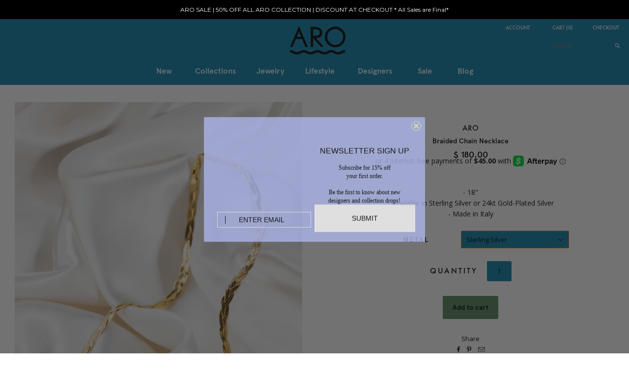

--- FILE ---
content_type: text/html; charset=utf-8
request_url: https://shop-aro.com/collections/necklaces/products/braided-chain-necklace
body_size: 19521
content:
<!doctype html>
<!--[if lt IE 7]><html class="no-js lt-ie10 lt-ie9 lt-ie8 lt-ie7" lang="en"> <![endif]-->
<!--[if IE 7]><html class="no-js lt-ie10 lt-ie9 lt-ie8" lang="en"> <![endif]-->
<!--[if IE 8]><html class="no-js ie8 lt-ie10 lt-ie9" lang="en"> <![endif]-->
<!--[if IE 9 ]><html class="no-js ie9 lt-ie10"> <![endif]-->
<!--[if (gt IE 9)|!(IE)]><!--> <html class="no-js"> <!--<![endif]-->
<head>
  <meta name="google-site-verification" content="W488q0nAQ66-djzapQM5KPoLkEDpGgMgkjKSwq61MlM" />
  <meta name="google-site-verification" content="kWKv7lAK1PqBdoc2BjLt4_WAwhTtu44z2ur8sEYsL-4" />
  <meta name="google-site-verification" content="Gupog6WxiWS6nBdrf1GWXKYf9kWijfHOo1y5dzcnYyc" />

  <meta charset="utf-8">
  <meta http-equiv="X-UA-Compatible" content="IE=edge,chrome=1">



 <!-- default to true --><!-- Contain template--><!-- setting name: pluginseo_pageTitleTruncateEnableForProducts-->
    <!-- setting value: true --><!-- pageTitleTemplate: %% product.vendor %% %% product.title %% -->
  <!-- pageTitleToParse": Braided Chain Necklace -->
  <!-- pageTitleTruncateApplicable: true -->

  <!-- pluginseo_pageTitleTemplateApplyToAll: true -->
  <!-- pageTitleTruncateApplicable: true --><!-- Custom page title: Yes --><title>ARO Braided Chain Necklace | shoparo</title> <!-- default to true --><!-- Contain template--><!-- setting name: pluginseo_metaDescriptionTruncateEnableForProducts-->
    <!-- setting value: true --><!-- metaDescriptionTemplate: %% product.description || strip_newlines || replace: '.,', ',' || strip_html || escape %% -->
  <!-- metaDescriptionToParse": - 18&quot;- Available in Sterling Silver or 24kt Gold-Plated Silver- Made in Italy -->
  <!-- metaDescriptionTruncateApplicable: true -->

  <!-- pluginseo_metaDescriptionTemplateApplyToAll: true -->
  <!-- metaDescriptionTruncateApplicable: true --><!-- Yes --><meta name="description" content="- 18&amp;quot;- Available in Sterling Silver or 24kt Gold-Plated Silver- Made in Italy" /><script data-desc="seo-breadcrumb-list" type="application/ld+json">
{
  "@context": "http://schema.org",
  "@type": "BreadcrumbList",
  "itemListElement": [{
          "@type": "ListItem",
          "position": 1,
          "item": {
            "@id": "https://shop-aro.com/collections/necklaces",
            "name": "Necklaces"
          }
        },{
          "@type": "ListItem",
          "position": 2,
          "item": {
            "@id": "https://shop-aro.com/products/braided-chain-necklace",
            "name": "Braided Chain Necklace"
          }
        }]
}
</script><script data-desc="seo-organization" type="application/ld+json">
  {
    "@context": "http://schema.org",
    "@type": "Organization",
    "@id": "https://shop-aro.com#organization",
    "name": "shoparo",
    "url": "https://shop-aro.com","sameAs": []
  }
</script><script data-desc="seo-product" type="application/ld+json">
    {
      "@context": "http://schema.org/",
      "@type": "Product",
      "@id": "https://shop-aro.com/products/braided-chain-necklace#product",
      "name": "Braided Chain Necklace",
      "image": "https://shop-aro.com/cdn/shop/products/ARO_Braided_Chain_Gold_04_450x450.jpg?v=1579713682",
      "description": "- 18&quot;- Available in Sterling Silver or 24kt Gold-Plated Silver- Made in Italy",
      "mpn": "4444275638360",
      "brand": {
        "@type": "Thing",
        "name": "ARO"
      },
        "offers": {
          "@type": "AggregateOffer",
          "priceCurrency": "USD",
          "lowPrice":180.0,
          "highPrice":180.0,
          "availability": "InStock",
          "offerCount":2,
          "seller": {
            "@type": "Organization",
            "@id": "https://shop-aro.com#organization"
          }
        },
        "model": [{
               "@type": "ProductModel",
               "@id": "https://shop-aro.com/products/braided-chain-necklace#productModel=32034965356632",
               "url": "https://shop-aro.com/products/braided-chain-necklace?variant=32034965356632",
               "name": "Braided Chain Necklace Sterling Silver",
               "mpn": "32034965356632","sku": "ARO2087A",



"additionalProperty": [{
                       "@type": "PropertyValue",
                       "name": "Metal",
                       "value": "Sterling Silver"
                     }],"image": "https://shop-aro.com/cdn/shop/products/ARO_Braided_Chain_Gold_04_450x450.jpg?v=1579713682",
               "offers": {
                 "@type": "Offer",
                 "priceCurrency": "USD",
                 "price":180.0,
                 "availability": "InStock",
                 "seller": {
                   "@type": "Organization",
                   "@id": "https://shop-aro.com#organization"
                 }
               }
            },{
               "@type": "ProductModel",
               "@id": "https://shop-aro.com/products/braided-chain-necklace#productModel=32034965389400",
               "url": "https://shop-aro.com/products/braided-chain-necklace?variant=32034965389400",
               "name": "Braided Chain Necklace 24kt Gold-Plated Silver",
               "mpn": "32034965389400","sku": "ARO2088A",



"additionalProperty": [{
                       "@type": "PropertyValue",
                       "name": "Metal",
                       "value": "24kt Gold-Plated Silver"
                     }],"image": "https://shop-aro.com/cdn/shop/products/ARO_Braided_Chain_Gold_04_450x450.jpg?v=1579713682",
               "offers": {
                 "@type": "Offer",
                 "priceCurrency": "USD",
                 "price":180.0,
                 "availability": "InStock",
                 "seller": {
                   "@type": "Organization",
                   "@id": "https://shop-aro.com#organization"
                 }
               }
            }]}
  </script><script data-desc="seo-website" type="application/ld+json">
  {
    "@context": "http://schema.org",
    "@type": "WebSite",
    "name": "shoparo",
    "url": "https://shop-aro.com",
    "potentialAction": {
      "@type": "SearchAction",
      "target": "https://shop-aro.com/search?q={search_term_string}",
      "query-input": "required name=search_term_string"
    }
  }
</script><meta name="pluginseo" content="Plug in SEO Plus" data-ptf="s-te_pr-ap" data-mdf="s-te_pr" />



  
    <link rel="shortcut icon" href="//shop-aro.com/cdn/shop/t/19/assets/favicon.png?v=40091159278369937471533324517" type="image/png" />
  

  <link rel="canonical" href="https://shop-aro.com/products/braided-chain-necklace" />
  <meta name="viewport" content="width=device-width,initial-scale=1" />

  <script>window.performance && window.performance.mark && window.performance.mark('shopify.content_for_header.start');</script><meta id="shopify-digital-wallet" name="shopify-digital-wallet" content="/9502164/digital_wallets/dialog">
<meta name="shopify-checkout-api-token" content="af2950aecd73d2bfba44a6d5eec8795b">
<link rel="alternate" type="application/json+oembed" href="https://shop-aro.com/products/braided-chain-necklace.oembed">
<script async="async" src="/checkouts/internal/preloads.js?locale=en-US"></script>
<link rel="preconnect" href="https://shop.app" crossorigin="anonymous">
<script async="async" src="https://shop.app/checkouts/internal/preloads.js?locale=en-US&shop_id=9502164" crossorigin="anonymous"></script>
<script id="shopify-features" type="application/json">{"accessToken":"af2950aecd73d2bfba44a6d5eec8795b","betas":["rich-media-storefront-analytics"],"domain":"shop-aro.com","predictiveSearch":true,"shopId":9502164,"locale":"en"}</script>
<script>var Shopify = Shopify || {};
Shopify.shop = "shoparo.myshopify.com";
Shopify.locale = "en";
Shopify.currency = {"active":"USD","rate":"1.0"};
Shopify.country = "US";
Shopify.theme = {"name":"Grid (Afterpay Edits)","id":32635781208,"schema_name":null,"schema_version":null,"theme_store_id":718,"role":"main"};
Shopify.theme.handle = "null";
Shopify.theme.style = {"id":null,"handle":null};
Shopify.cdnHost = "shop-aro.com/cdn";
Shopify.routes = Shopify.routes || {};
Shopify.routes.root = "/";</script>
<script type="module">!function(o){(o.Shopify=o.Shopify||{}).modules=!0}(window);</script>
<script>!function(o){function n(){var o=[];function n(){o.push(Array.prototype.slice.apply(arguments))}return n.q=o,n}var t=o.Shopify=o.Shopify||{};t.loadFeatures=n(),t.autoloadFeatures=n()}(window);</script>
<script>
  window.ShopifyPay = window.ShopifyPay || {};
  window.ShopifyPay.apiHost = "shop.app\/pay";
  window.ShopifyPay.redirectState = null;
</script>
<script id="shop-js-analytics" type="application/json">{"pageType":"product"}</script>
<script defer="defer" async type="module" src="//shop-aro.com/cdn/shopifycloud/shop-js/modules/v2/client.init-shop-cart-sync_WVOgQShq.en.esm.js"></script>
<script defer="defer" async type="module" src="//shop-aro.com/cdn/shopifycloud/shop-js/modules/v2/chunk.common_C_13GLB1.esm.js"></script>
<script defer="defer" async type="module" src="//shop-aro.com/cdn/shopifycloud/shop-js/modules/v2/chunk.modal_CLfMGd0m.esm.js"></script>
<script type="module">
  await import("//shop-aro.com/cdn/shopifycloud/shop-js/modules/v2/client.init-shop-cart-sync_WVOgQShq.en.esm.js");
await import("//shop-aro.com/cdn/shopifycloud/shop-js/modules/v2/chunk.common_C_13GLB1.esm.js");
await import("//shop-aro.com/cdn/shopifycloud/shop-js/modules/v2/chunk.modal_CLfMGd0m.esm.js");

  window.Shopify.SignInWithShop?.initShopCartSync?.({"fedCMEnabled":true,"windoidEnabled":true});

</script>
<script>
  window.Shopify = window.Shopify || {};
  if (!window.Shopify.featureAssets) window.Shopify.featureAssets = {};
  window.Shopify.featureAssets['shop-js'] = {"init-fed-cm":["modules/v2/client.init-fed-cm_BucUoe6W.en.esm.js","modules/v2/chunk.common_C_13GLB1.esm.js","modules/v2/chunk.modal_CLfMGd0m.esm.js"],"shop-cart-sync":["modules/v2/client.shop-cart-sync_DuR37GeY.en.esm.js","modules/v2/chunk.common_C_13GLB1.esm.js","modules/v2/chunk.modal_CLfMGd0m.esm.js"],"init-shop-email-lookup-coordinator":["modules/v2/client.init-shop-email-lookup-coordinator_CzjY5t9o.en.esm.js","modules/v2/chunk.common_C_13GLB1.esm.js","modules/v2/chunk.modal_CLfMGd0m.esm.js"],"shop-cash-offers":["modules/v2/client.shop-cash-offers_BmULhtno.en.esm.js","modules/v2/chunk.common_C_13GLB1.esm.js","modules/v2/chunk.modal_CLfMGd0m.esm.js"],"shop-login-button":["modules/v2/client.shop-login-button_DJ5ldayH.en.esm.js","modules/v2/chunk.common_C_13GLB1.esm.js","modules/v2/chunk.modal_CLfMGd0m.esm.js"],"shop-toast-manager":["modules/v2/client.shop-toast-manager_B0JfrpKj.en.esm.js","modules/v2/chunk.common_C_13GLB1.esm.js","modules/v2/chunk.modal_CLfMGd0m.esm.js"],"pay-button":["modules/v2/client.pay-button_CrPSEbOK.en.esm.js","modules/v2/chunk.common_C_13GLB1.esm.js","modules/v2/chunk.modal_CLfMGd0m.esm.js"],"init-shop-cart-sync":["modules/v2/client.init-shop-cart-sync_WVOgQShq.en.esm.js","modules/v2/chunk.common_C_13GLB1.esm.js","modules/v2/chunk.modal_CLfMGd0m.esm.js"],"init-customer-accounts":["modules/v2/client.init-customer-accounts_jNk9cPYQ.en.esm.js","modules/v2/client.shop-login-button_DJ5ldayH.en.esm.js","modules/v2/chunk.common_C_13GLB1.esm.js","modules/v2/chunk.modal_CLfMGd0m.esm.js"],"init-customer-accounts-sign-up":["modules/v2/client.init-customer-accounts-sign-up_CnczCz9H.en.esm.js","modules/v2/client.shop-login-button_DJ5ldayH.en.esm.js","modules/v2/chunk.common_C_13GLB1.esm.js","modules/v2/chunk.modal_CLfMGd0m.esm.js"],"init-windoid":["modules/v2/client.init-windoid_DuP9q_di.en.esm.js","modules/v2/chunk.common_C_13GLB1.esm.js","modules/v2/chunk.modal_CLfMGd0m.esm.js"],"shop-button":["modules/v2/client.shop-button_B_U3bv27.en.esm.js","modules/v2/chunk.common_C_13GLB1.esm.js","modules/v2/chunk.modal_CLfMGd0m.esm.js"],"avatar":["modules/v2/client.avatar_BTnouDA3.en.esm.js"],"shop-login":["modules/v2/client.shop-login_B9ccPdmx.en.esm.js","modules/v2/chunk.common_C_13GLB1.esm.js","modules/v2/chunk.modal_CLfMGd0m.esm.js"],"checkout-modal":["modules/v2/client.checkout-modal_pBPyh9w8.en.esm.js","modules/v2/chunk.common_C_13GLB1.esm.js","modules/v2/chunk.modal_CLfMGd0m.esm.js"],"shop-follow-button":["modules/v2/client.shop-follow-button_CsYC63q7.en.esm.js","modules/v2/chunk.common_C_13GLB1.esm.js","modules/v2/chunk.modal_CLfMGd0m.esm.js"],"init-shop-for-new-customer-accounts":["modules/v2/client.init-shop-for-new-customer-accounts_BUoCy7a5.en.esm.js","modules/v2/client.shop-login-button_DJ5ldayH.en.esm.js","modules/v2/chunk.common_C_13GLB1.esm.js","modules/v2/chunk.modal_CLfMGd0m.esm.js"],"lead-capture":["modules/v2/client.lead-capture_D0K_KgYb.en.esm.js","modules/v2/chunk.common_C_13GLB1.esm.js","modules/v2/chunk.modal_CLfMGd0m.esm.js"],"payment-terms":["modules/v2/client.payment-terms_DvAbEhzd.en.esm.js","modules/v2/chunk.common_C_13GLB1.esm.js","modules/v2/chunk.modal_CLfMGd0m.esm.js"]};
</script>
<script>(function() {
  var isLoaded = false;
  function asyncLoad() {
    if (isLoaded) return;
    isLoaded = true;
    var urls = ["https:\/\/chimpstatic.com\/mcjs-connected\/js\/users\/c6cacbc009d12486dae270181\/824a86afb8fddd54b45be9a49.js?shop=shoparo.myshopify.com","https:\/\/static.klaviyo.com\/onsite\/js\/Us2AHK\/klaviyo.js?company_id=Us2AHK\u0026shop=shoparo.myshopify.com","https:\/\/cdn.hextom.com\/js\/quickannouncementbar.js?shop=shoparo.myshopify.com","https:\/\/cdn2.hextom.com\/js\/smartpushmarketing.js?shop=shoparo.myshopify.com","\/\/backinstock.useamp.com\/widget\/37467_1767156382.js?category=bis\u0026v=6\u0026shop=shoparo.myshopify.com"];
    for (var i = 0; i < urls.length; i++) {
      var s = document.createElement('script');
      s.type = 'text/javascript';
      s.async = true;
      s.src = urls[i];
      var x = document.getElementsByTagName('script')[0];
      x.parentNode.insertBefore(s, x);
    }
  };
  if(window.attachEvent) {
    window.attachEvent('onload', asyncLoad);
  } else {
    window.addEventListener('load', asyncLoad, false);
  }
})();</script>
<script id="__st">var __st={"a":9502164,"offset":-21600,"reqid":"787cf487-b7ec-48c8-a0f4-8369e8ed929d-1769713201","pageurl":"shop-aro.com\/collections\/necklaces\/products\/braided-chain-necklace","u":"44c36fab015e","p":"product","rtyp":"product","rid":4444275638360};</script>
<script>window.ShopifyPaypalV4VisibilityTracking = true;</script>
<script id="captcha-bootstrap">!function(){'use strict';const t='contact',e='account',n='new_comment',o=[[t,t],['blogs',n],['comments',n],[t,'customer']],c=[[e,'customer_login'],[e,'guest_login'],[e,'recover_customer_password'],[e,'create_customer']],r=t=>t.map((([t,e])=>`form[action*='/${t}']:not([data-nocaptcha='true']) input[name='form_type'][value='${e}']`)).join(','),a=t=>()=>t?[...document.querySelectorAll(t)].map((t=>t.form)):[];function s(){const t=[...o],e=r(t);return a(e)}const i='password',u='form_key',d=['recaptcha-v3-token','g-recaptcha-response','h-captcha-response',i],f=()=>{try{return window.sessionStorage}catch{return}},m='__shopify_v',_=t=>t.elements[u];function p(t,e,n=!1){try{const o=window.sessionStorage,c=JSON.parse(o.getItem(e)),{data:r}=function(t){const{data:e,action:n}=t;return t[m]||n?{data:e,action:n}:{data:t,action:n}}(c);for(const[e,n]of Object.entries(r))t.elements[e]&&(t.elements[e].value=n);n&&o.removeItem(e)}catch(o){console.error('form repopulation failed',{error:o})}}const l='form_type',E='cptcha';function T(t){t.dataset[E]=!0}const w=window,h=w.document,L='Shopify',v='ce_forms',y='captcha';let A=!1;((t,e)=>{const n=(g='f06e6c50-85a8-45c8-87d0-21a2b65856fe',I='https://cdn.shopify.com/shopifycloud/storefront-forms-hcaptcha/ce_storefront_forms_captcha_hcaptcha.v1.5.2.iife.js',D={infoText:'Protected by hCaptcha',privacyText:'Privacy',termsText:'Terms'},(t,e,n)=>{const o=w[L][v],c=o.bindForm;if(c)return c(t,g,e,D).then(n);var r;o.q.push([[t,g,e,D],n]),r=I,A||(h.body.append(Object.assign(h.createElement('script'),{id:'captcha-provider',async:!0,src:r})),A=!0)});var g,I,D;w[L]=w[L]||{},w[L][v]=w[L][v]||{},w[L][v].q=[],w[L][y]=w[L][y]||{},w[L][y].protect=function(t,e){n(t,void 0,e),T(t)},Object.freeze(w[L][y]),function(t,e,n,w,h,L){const[v,y,A,g]=function(t,e,n){const i=e?o:[],u=t?c:[],d=[...i,...u],f=r(d),m=r(i),_=r(d.filter((([t,e])=>n.includes(e))));return[a(f),a(m),a(_),s()]}(w,h,L),I=t=>{const e=t.target;return e instanceof HTMLFormElement?e:e&&e.form},D=t=>v().includes(t);t.addEventListener('submit',(t=>{const e=I(t);if(!e)return;const n=D(e)&&!e.dataset.hcaptchaBound&&!e.dataset.recaptchaBound,o=_(e),c=g().includes(e)&&(!o||!o.value);(n||c)&&t.preventDefault(),c&&!n&&(function(t){try{if(!f())return;!function(t){const e=f();if(!e)return;const n=_(t);if(!n)return;const o=n.value;o&&e.removeItem(o)}(t);const e=Array.from(Array(32),(()=>Math.random().toString(36)[2])).join('');!function(t,e){_(t)||t.append(Object.assign(document.createElement('input'),{type:'hidden',name:u})),t.elements[u].value=e}(t,e),function(t,e){const n=f();if(!n)return;const o=[...t.querySelectorAll(`input[type='${i}']`)].map((({name:t})=>t)),c=[...d,...o],r={};for(const[a,s]of new FormData(t).entries())c.includes(a)||(r[a]=s);n.setItem(e,JSON.stringify({[m]:1,action:t.action,data:r}))}(t,e)}catch(e){console.error('failed to persist form',e)}}(e),e.submit())}));const S=(t,e)=>{t&&!t.dataset[E]&&(n(t,e.some((e=>e===t))),T(t))};for(const o of['focusin','change'])t.addEventListener(o,(t=>{const e=I(t);D(e)&&S(e,y())}));const B=e.get('form_key'),M=e.get(l),P=B&&M;t.addEventListener('DOMContentLoaded',(()=>{const t=y();if(P)for(const e of t)e.elements[l].value===M&&p(e,B);[...new Set([...A(),...v().filter((t=>'true'===t.dataset.shopifyCaptcha))])].forEach((e=>S(e,t)))}))}(h,new URLSearchParams(w.location.search),n,t,e,['guest_login'])})(!0,!0)}();</script>
<script integrity="sha256-4kQ18oKyAcykRKYeNunJcIwy7WH5gtpwJnB7kiuLZ1E=" data-source-attribution="shopify.loadfeatures" defer="defer" src="//shop-aro.com/cdn/shopifycloud/storefront/assets/storefront/load_feature-a0a9edcb.js" crossorigin="anonymous"></script>
<script crossorigin="anonymous" defer="defer" src="//shop-aro.com/cdn/shopifycloud/storefront/assets/shopify_pay/storefront-65b4c6d7.js?v=20250812"></script>
<script data-source-attribution="shopify.dynamic_checkout.dynamic.init">var Shopify=Shopify||{};Shopify.PaymentButton=Shopify.PaymentButton||{isStorefrontPortableWallets:!0,init:function(){window.Shopify.PaymentButton.init=function(){};var t=document.createElement("script");t.src="https://shop-aro.com/cdn/shopifycloud/portable-wallets/latest/portable-wallets.en.js",t.type="module",document.head.appendChild(t)}};
</script>
<script data-source-attribution="shopify.dynamic_checkout.buyer_consent">
  function portableWalletsHideBuyerConsent(e){var t=document.getElementById("shopify-buyer-consent"),n=document.getElementById("shopify-subscription-policy-button");t&&n&&(t.classList.add("hidden"),t.setAttribute("aria-hidden","true"),n.removeEventListener("click",e))}function portableWalletsShowBuyerConsent(e){var t=document.getElementById("shopify-buyer-consent"),n=document.getElementById("shopify-subscription-policy-button");t&&n&&(t.classList.remove("hidden"),t.removeAttribute("aria-hidden"),n.addEventListener("click",e))}window.Shopify?.PaymentButton&&(window.Shopify.PaymentButton.hideBuyerConsent=portableWalletsHideBuyerConsent,window.Shopify.PaymentButton.showBuyerConsent=portableWalletsShowBuyerConsent);
</script>
<script data-source-attribution="shopify.dynamic_checkout.cart.bootstrap">document.addEventListener("DOMContentLoaded",(function(){function t(){return document.querySelector("shopify-accelerated-checkout-cart, shopify-accelerated-checkout")}if(t())Shopify.PaymentButton.init();else{new MutationObserver((function(e,n){t()&&(Shopify.PaymentButton.init(),n.disconnect())})).observe(document.body,{childList:!0,subtree:!0})}}));
</script>
<link id="shopify-accelerated-checkout-styles" rel="stylesheet" media="screen" href="https://shop-aro.com/cdn/shopifycloud/portable-wallets/latest/accelerated-checkout-backwards-compat.css" crossorigin="anonymous">
<style id="shopify-accelerated-checkout-cart">
        #shopify-buyer-consent {
  margin-top: 1em;
  display: inline-block;
  width: 100%;
}

#shopify-buyer-consent.hidden {
  display: none;
}

#shopify-subscription-policy-button {
  background: none;
  border: none;
  padding: 0;
  text-decoration: underline;
  font-size: inherit;
  cursor: pointer;
}

#shopify-subscription-policy-button::before {
  box-shadow: none;
}

      </style>

<script>window.performance && window.performance.mark && window.performance.mark('shopify.content_for_header.end');</script>

  

<meta property="og:site_name" content="shoparo" />
<meta property="og:url" content="https://shop-aro.com/products/braided-chain-necklace" />
<meta property="og:title" content="Braided Chain Necklace" />

  <meta property="og:description" content="- 18&quot;- Available in Sterling Silver or 24kt Gold-Plated Silver- Made in Italy" />


  <meta property="og:type" content="product">
  
    <meta property="og:image" content="http://shop-aro.com/cdn/shop/products/ARO_Braided_Chain_Gold_04_grande.jpg?v=1579713682" />
    <meta property="og:image:secure_url" content="https://shop-aro.com/cdn/shop/products/ARO_Braided_Chain_Gold_04_grande.jpg?v=1579713682" />
  
    <meta property="og:image" content="http://shop-aro.com/cdn/shop/products/ARO_Braided_Chain_Gold_10_grande.jpg?v=1579713682" />
    <meta property="og:image:secure_url" content="https://shop-aro.com/cdn/shop/products/ARO_Braided_Chain_Gold_10_grande.jpg?v=1579713682" />
  
    <meta property="og:image" content="http://shop-aro.com/cdn/shop/products/ARO_Braided_Chain_Sterling_Silver_06_grande.jpg?v=1579713682" />
    <meta property="og:image:secure_url" content="https://shop-aro.com/cdn/shop/products/ARO_Braided_Chain_Sterling_Silver_06_grande.jpg?v=1579713682" />
  
    <meta property="og:image" content="http://shop-aro.com/cdn/shop/products/ARO_Braided_Chain_Sterling_Silver_01_grande.jpg?v=1579713682" />
    <meta property="og:image:secure_url" content="https://shop-aro.com/cdn/shop/products/ARO_Braided_Chain_Sterling_Silver_01_grande.jpg?v=1579713682" />
  
  <meta property="og:price:amount" content="180.00">
  <meta property="og:price:currency" content="USD">




<meta name="twitter:card" content="summary">



  <meta property="twitter:description" content="- 18&quot;- Available in Sterling Silver or 24kt Gold-Plated Silver- Made in Italy" />


<meta name="twitter:url" content="https://shop-aro.com/products/braided-chain-necklace">


  <meta name="twitter:title" content="Braided Chain Necklace">
  <meta name="twitter:image" content="http://shop-aro.com/cdn/shop/products/ARO_Braided_Chain_Gold_04_grande.jpg?v=1579713682">



  <!-- Theme CSS -->
  <link href="//shop-aro.com/cdn/shop/t/19/assets/theme.scss.css?v=13636244733855398171765591936" rel="stylesheet" type="text/css" media="all" />

  

  <!-- Third Party JS Libraries -->
  <script src="//shop-aro.com/cdn/shop/t/19/assets/modernizr-2.8.2.min.js?v=38612161053245547031533324523" type="text/javascript"></script>

  <!-- Theme object -->
  <script>
  var Theme = {};
  Theme.version = "1.9.1";

  Theme.currency = 'USD';
  Theme.moneyFormat = "$ {{amount}}";
  Theme.moneyFormatCurrency = "$ {{amount}} USD";

  Theme.addToCartText = "Add to cart";
  Theme.soldOutText = "Sold out";
  Theme.unavailableText = "Unavailable";
  Theme.processingText = "Processing...";
  Theme.pleaseSelectText = "Please Select";

  

  

  

  
    Theme.imageZoom = true;
  

  
    Theme.slideshow = true;

    
      Theme.slideshowAutoplay = true;
      Theme.slideshowAutoplayDelay = 4;
        
          Theme.slideshowAutoplayDelay = parseInt('12',10);
        
    
  

  
	Theme.EditionsSlideshow = true;
	
  
                                                  
  

  

  Theme.itemRemovedFromCart = "{{ item_title }} has been removed from your cart.";
  Theme.itemRemovedFromCartUndo = "Undo?";

  
    Theme.stickyHeader = true;
  

  Theme.cartText = "Cart";
  Theme.itemRemovedFromCart = "{{ item_title }} has been removed from your cart.";

  Theme.quickShop = false;
  Theme.relatedProducts = true;
  Theme.featuredProducts = true;

  // For selecting the first available variant
  var FirstVariant = {};
</script>


  <script>
    window.products = {};
  </script>

  <meta name="p:domain_verify" content="943bc21531490b92e8b0579f6aad6817" />
  
<script src="https://cdn.shopify.com/extensions/019bc2d0-0f91-74d4-a43b-076b6407206d/quick-announcement-bar-prod-97/assets/quickannouncementbar.js" type="text/javascript" defer="defer"></script>
<link href="https://monorail-edge.shopifysvc.com" rel="dns-prefetch">
<script>(function(){if ("sendBeacon" in navigator && "performance" in window) {try {var session_token_from_headers = performance.getEntriesByType('navigation')[0].serverTiming.find(x => x.name == '_s').description;} catch {var session_token_from_headers = undefined;}var session_cookie_matches = document.cookie.match(/_shopify_s=([^;]*)/);var session_token_from_cookie = session_cookie_matches && session_cookie_matches.length === 2 ? session_cookie_matches[1] : "";var session_token = session_token_from_headers || session_token_from_cookie || "";function handle_abandonment_event(e) {var entries = performance.getEntries().filter(function(entry) {return /monorail-edge.shopifysvc.com/.test(entry.name);});if (!window.abandonment_tracked && entries.length === 0) {window.abandonment_tracked = true;var currentMs = Date.now();var navigation_start = performance.timing.navigationStart;var payload = {shop_id: 9502164,url: window.location.href,navigation_start,duration: currentMs - navigation_start,session_token,page_type: "product"};window.navigator.sendBeacon("https://monorail-edge.shopifysvc.com/v1/produce", JSON.stringify({schema_id: "online_store_buyer_site_abandonment/1.1",payload: payload,metadata: {event_created_at_ms: currentMs,event_sent_at_ms: currentMs}}));}}window.addEventListener('pagehide', handle_abandonment_event);}}());</script>
<script id="web-pixels-manager-setup">(function e(e,d,r,n,o){if(void 0===o&&(o={}),!Boolean(null===(a=null===(i=window.Shopify)||void 0===i?void 0:i.analytics)||void 0===a?void 0:a.replayQueue)){var i,a;window.Shopify=window.Shopify||{};var t=window.Shopify;t.analytics=t.analytics||{};var s=t.analytics;s.replayQueue=[],s.publish=function(e,d,r){return s.replayQueue.push([e,d,r]),!0};try{self.performance.mark("wpm:start")}catch(e){}var l=function(){var e={modern:/Edge?\/(1{2}[4-9]|1[2-9]\d|[2-9]\d{2}|\d{4,})\.\d+(\.\d+|)|Firefox\/(1{2}[4-9]|1[2-9]\d|[2-9]\d{2}|\d{4,})\.\d+(\.\d+|)|Chrom(ium|e)\/(9{2}|\d{3,})\.\d+(\.\d+|)|(Maci|X1{2}).+ Version\/(15\.\d+|(1[6-9]|[2-9]\d|\d{3,})\.\d+)([,.]\d+|)( \(\w+\)|)( Mobile\/\w+|) Safari\/|Chrome.+OPR\/(9{2}|\d{3,})\.\d+\.\d+|(CPU[ +]OS|iPhone[ +]OS|CPU[ +]iPhone|CPU IPhone OS|CPU iPad OS)[ +]+(15[._]\d+|(1[6-9]|[2-9]\d|\d{3,})[._]\d+)([._]\d+|)|Android:?[ /-](13[3-9]|1[4-9]\d|[2-9]\d{2}|\d{4,})(\.\d+|)(\.\d+|)|Android.+Firefox\/(13[5-9]|1[4-9]\d|[2-9]\d{2}|\d{4,})\.\d+(\.\d+|)|Android.+Chrom(ium|e)\/(13[3-9]|1[4-9]\d|[2-9]\d{2}|\d{4,})\.\d+(\.\d+|)|SamsungBrowser\/([2-9]\d|\d{3,})\.\d+/,legacy:/Edge?\/(1[6-9]|[2-9]\d|\d{3,})\.\d+(\.\d+|)|Firefox\/(5[4-9]|[6-9]\d|\d{3,})\.\d+(\.\d+|)|Chrom(ium|e)\/(5[1-9]|[6-9]\d|\d{3,})\.\d+(\.\d+|)([\d.]+$|.*Safari\/(?![\d.]+ Edge\/[\d.]+$))|(Maci|X1{2}).+ Version\/(10\.\d+|(1[1-9]|[2-9]\d|\d{3,})\.\d+)([,.]\d+|)( \(\w+\)|)( Mobile\/\w+|) Safari\/|Chrome.+OPR\/(3[89]|[4-9]\d|\d{3,})\.\d+\.\d+|(CPU[ +]OS|iPhone[ +]OS|CPU[ +]iPhone|CPU IPhone OS|CPU iPad OS)[ +]+(10[._]\d+|(1[1-9]|[2-9]\d|\d{3,})[._]\d+)([._]\d+|)|Android:?[ /-](13[3-9]|1[4-9]\d|[2-9]\d{2}|\d{4,})(\.\d+|)(\.\d+|)|Mobile Safari.+OPR\/([89]\d|\d{3,})\.\d+\.\d+|Android.+Firefox\/(13[5-9]|1[4-9]\d|[2-9]\d{2}|\d{4,})\.\d+(\.\d+|)|Android.+Chrom(ium|e)\/(13[3-9]|1[4-9]\d|[2-9]\d{2}|\d{4,})\.\d+(\.\d+|)|Android.+(UC? ?Browser|UCWEB|U3)[ /]?(15\.([5-9]|\d{2,})|(1[6-9]|[2-9]\d|\d{3,})\.\d+)\.\d+|SamsungBrowser\/(5\.\d+|([6-9]|\d{2,})\.\d+)|Android.+MQ{2}Browser\/(14(\.(9|\d{2,})|)|(1[5-9]|[2-9]\d|\d{3,})(\.\d+|))(\.\d+|)|K[Aa][Ii]OS\/(3\.\d+|([4-9]|\d{2,})\.\d+)(\.\d+|)/},d=e.modern,r=e.legacy,n=navigator.userAgent;return n.match(d)?"modern":n.match(r)?"legacy":"unknown"}(),u="modern"===l?"modern":"legacy",c=(null!=n?n:{modern:"",legacy:""})[u],f=function(e){return[e.baseUrl,"/wpm","/b",e.hashVersion,"modern"===e.buildTarget?"m":"l",".js"].join("")}({baseUrl:d,hashVersion:r,buildTarget:u}),m=function(e){var d=e.version,r=e.bundleTarget,n=e.surface,o=e.pageUrl,i=e.monorailEndpoint;return{emit:function(e){var a=e.status,t=e.errorMsg,s=(new Date).getTime(),l=JSON.stringify({metadata:{event_sent_at_ms:s},events:[{schema_id:"web_pixels_manager_load/3.1",payload:{version:d,bundle_target:r,page_url:o,status:a,surface:n,error_msg:t},metadata:{event_created_at_ms:s}}]});if(!i)return console&&console.warn&&console.warn("[Web Pixels Manager] No Monorail endpoint provided, skipping logging."),!1;try{return self.navigator.sendBeacon.bind(self.navigator)(i,l)}catch(e){}var u=new XMLHttpRequest;try{return u.open("POST",i,!0),u.setRequestHeader("Content-Type","text/plain"),u.send(l),!0}catch(e){return console&&console.warn&&console.warn("[Web Pixels Manager] Got an unhandled error while logging to Monorail."),!1}}}}({version:r,bundleTarget:l,surface:e.surface,pageUrl:self.location.href,monorailEndpoint:e.monorailEndpoint});try{o.browserTarget=l,function(e){var d=e.src,r=e.async,n=void 0===r||r,o=e.onload,i=e.onerror,a=e.sri,t=e.scriptDataAttributes,s=void 0===t?{}:t,l=document.createElement("script"),u=document.querySelector("head"),c=document.querySelector("body");if(l.async=n,l.src=d,a&&(l.integrity=a,l.crossOrigin="anonymous"),s)for(var f in s)if(Object.prototype.hasOwnProperty.call(s,f))try{l.dataset[f]=s[f]}catch(e){}if(o&&l.addEventListener("load",o),i&&l.addEventListener("error",i),u)u.appendChild(l);else{if(!c)throw new Error("Did not find a head or body element to append the script");c.appendChild(l)}}({src:f,async:!0,onload:function(){if(!function(){var e,d;return Boolean(null===(d=null===(e=window.Shopify)||void 0===e?void 0:e.analytics)||void 0===d?void 0:d.initialized)}()){var d=window.webPixelsManager.init(e)||void 0;if(d){var r=window.Shopify.analytics;r.replayQueue.forEach((function(e){var r=e[0],n=e[1],o=e[2];d.publishCustomEvent(r,n,o)})),r.replayQueue=[],r.publish=d.publishCustomEvent,r.visitor=d.visitor,r.initialized=!0}}},onerror:function(){return m.emit({status:"failed",errorMsg:"".concat(f," has failed to load")})},sri:function(e){var d=/^sha384-[A-Za-z0-9+/=]+$/;return"string"==typeof e&&d.test(e)}(c)?c:"",scriptDataAttributes:o}),m.emit({status:"loading"})}catch(e){m.emit({status:"failed",errorMsg:(null==e?void 0:e.message)||"Unknown error"})}}})({shopId: 9502164,storefrontBaseUrl: "https://shop-aro.com",extensionsBaseUrl: "https://extensions.shopifycdn.com/cdn/shopifycloud/web-pixels-manager",monorailEndpoint: "https://monorail-edge.shopifysvc.com/unstable/produce_batch",surface: "storefront-renderer",enabledBetaFlags: ["2dca8a86"],webPixelsConfigList: [{"id":"869007649","configuration":"{\"config\":\"{\\\"pixel_id\\\":\\\"G-XE82TSQT6K\\\",\\\"gtag_events\\\":[{\\\"type\\\":\\\"purchase\\\",\\\"action_label\\\":\\\"G-XE82TSQT6K\\\"},{\\\"type\\\":\\\"page_view\\\",\\\"action_label\\\":\\\"G-XE82TSQT6K\\\"},{\\\"type\\\":\\\"view_item\\\",\\\"action_label\\\":\\\"G-XE82TSQT6K\\\"},{\\\"type\\\":\\\"search\\\",\\\"action_label\\\":\\\"G-XE82TSQT6K\\\"},{\\\"type\\\":\\\"add_to_cart\\\",\\\"action_label\\\":\\\"G-XE82TSQT6K\\\"},{\\\"type\\\":\\\"begin_checkout\\\",\\\"action_label\\\":\\\"G-XE82TSQT6K\\\"},{\\\"type\\\":\\\"add_payment_info\\\",\\\"action_label\\\":\\\"G-XE82TSQT6K\\\"}],\\\"enable_monitoring_mode\\\":false}\"}","eventPayloadVersion":"v1","runtimeContext":"OPEN","scriptVersion":"b2a88bafab3e21179ed38636efcd8a93","type":"APP","apiClientId":1780363,"privacyPurposes":[],"dataSharingAdjustments":{"protectedCustomerApprovalScopes":["read_customer_address","read_customer_email","read_customer_name","read_customer_personal_data","read_customer_phone"]}},{"id":"137068833","eventPayloadVersion":"v1","runtimeContext":"LAX","scriptVersion":"1","type":"CUSTOM","privacyPurposes":["MARKETING"],"name":"Meta pixel (migrated)"},{"id":"shopify-app-pixel","configuration":"{}","eventPayloadVersion":"v1","runtimeContext":"STRICT","scriptVersion":"0450","apiClientId":"shopify-pixel","type":"APP","privacyPurposes":["ANALYTICS","MARKETING"]},{"id":"shopify-custom-pixel","eventPayloadVersion":"v1","runtimeContext":"LAX","scriptVersion":"0450","apiClientId":"shopify-pixel","type":"CUSTOM","privacyPurposes":["ANALYTICS","MARKETING"]}],isMerchantRequest: false,initData: {"shop":{"name":"shoparo","paymentSettings":{"currencyCode":"USD"},"myshopifyDomain":"shoparo.myshopify.com","countryCode":"US","storefrontUrl":"https:\/\/shop-aro.com"},"customer":null,"cart":null,"checkout":null,"productVariants":[{"price":{"amount":180.0,"currencyCode":"USD"},"product":{"title":"Braided Chain Necklace","vendor":"ARO","id":"4444275638360","untranslatedTitle":"Braided Chain Necklace","url":"\/products\/braided-chain-necklace","type":"NECKLACE"},"id":"32034965356632","image":{"src":"\/\/shop-aro.com\/cdn\/shop\/products\/ARO_Braided_Chain_Gold_04.jpg?v=1579713682"},"sku":"ARO2087A","title":"Sterling Silver","untranslatedTitle":"Sterling Silver"},{"price":{"amount":180.0,"currencyCode":"USD"},"product":{"title":"Braided Chain Necklace","vendor":"ARO","id":"4444275638360","untranslatedTitle":"Braided Chain Necklace","url":"\/products\/braided-chain-necklace","type":"NECKLACE"},"id":"32034965389400","image":{"src":"\/\/shop-aro.com\/cdn\/shop\/products\/ARO_Braided_Chain_Gold_04.jpg?v=1579713682"},"sku":"ARO2088A","title":"24kt Gold-Plated Silver","untranslatedTitle":"24kt Gold-Plated Silver"}],"purchasingCompany":null},},"https://shop-aro.com/cdn","1d2a099fw23dfb22ep557258f5m7a2edbae",{"modern":"","legacy":""},{"shopId":"9502164","storefrontBaseUrl":"https:\/\/shop-aro.com","extensionBaseUrl":"https:\/\/extensions.shopifycdn.com\/cdn\/shopifycloud\/web-pixels-manager","surface":"storefront-renderer","enabledBetaFlags":"[\"2dca8a86\"]","isMerchantRequest":"false","hashVersion":"1d2a099fw23dfb22ep557258f5m7a2edbae","publish":"custom","events":"[[\"page_viewed\",{}],[\"product_viewed\",{\"productVariant\":{\"price\":{\"amount\":180.0,\"currencyCode\":\"USD\"},\"product\":{\"title\":\"Braided Chain Necklace\",\"vendor\":\"ARO\",\"id\":\"4444275638360\",\"untranslatedTitle\":\"Braided Chain Necklace\",\"url\":\"\/products\/braided-chain-necklace\",\"type\":\"NECKLACE\"},\"id\":\"32034965356632\",\"image\":{\"src\":\"\/\/shop-aro.com\/cdn\/shop\/products\/ARO_Braided_Chain_Gold_04.jpg?v=1579713682\"},\"sku\":\"ARO2087A\",\"title\":\"Sterling Silver\",\"untranslatedTitle\":\"Sterling Silver\"}}]]"});</script><script>
  window.ShopifyAnalytics = window.ShopifyAnalytics || {};
  window.ShopifyAnalytics.meta = window.ShopifyAnalytics.meta || {};
  window.ShopifyAnalytics.meta.currency = 'USD';
  var meta = {"product":{"id":4444275638360,"gid":"gid:\/\/shopify\/Product\/4444275638360","vendor":"ARO","type":"NECKLACE","handle":"braided-chain-necklace","variants":[{"id":32034965356632,"price":18000,"name":"Braided Chain Necklace - Sterling Silver","public_title":"Sterling Silver","sku":"ARO2087A"},{"id":32034965389400,"price":18000,"name":"Braided Chain Necklace - 24kt Gold-Plated Silver","public_title":"24kt Gold-Plated Silver","sku":"ARO2088A"}],"remote":false},"page":{"pageType":"product","resourceType":"product","resourceId":4444275638360,"requestId":"787cf487-b7ec-48c8-a0f4-8369e8ed929d-1769713201"}};
  for (var attr in meta) {
    window.ShopifyAnalytics.meta[attr] = meta[attr];
  }
</script>
<script class="analytics">
  (function () {
    var customDocumentWrite = function(content) {
      var jquery = null;

      if (window.jQuery) {
        jquery = window.jQuery;
      } else if (window.Checkout && window.Checkout.$) {
        jquery = window.Checkout.$;
      }

      if (jquery) {
        jquery('body').append(content);
      }
    };

    var hasLoggedConversion = function(token) {
      if (token) {
        return document.cookie.indexOf('loggedConversion=' + token) !== -1;
      }
      return false;
    }

    var setCookieIfConversion = function(token) {
      if (token) {
        var twoMonthsFromNow = new Date(Date.now());
        twoMonthsFromNow.setMonth(twoMonthsFromNow.getMonth() + 2);

        document.cookie = 'loggedConversion=' + token + '; expires=' + twoMonthsFromNow;
      }
    }

    var trekkie = window.ShopifyAnalytics.lib = window.trekkie = window.trekkie || [];
    if (trekkie.integrations) {
      return;
    }
    trekkie.methods = [
      'identify',
      'page',
      'ready',
      'track',
      'trackForm',
      'trackLink'
    ];
    trekkie.factory = function(method) {
      return function() {
        var args = Array.prototype.slice.call(arguments);
        args.unshift(method);
        trekkie.push(args);
        return trekkie;
      };
    };
    for (var i = 0; i < trekkie.methods.length; i++) {
      var key = trekkie.methods[i];
      trekkie[key] = trekkie.factory(key);
    }
    trekkie.load = function(config) {
      trekkie.config = config || {};
      trekkie.config.initialDocumentCookie = document.cookie;
      var first = document.getElementsByTagName('script')[0];
      var script = document.createElement('script');
      script.type = 'text/javascript';
      script.onerror = function(e) {
        var scriptFallback = document.createElement('script');
        scriptFallback.type = 'text/javascript';
        scriptFallback.onerror = function(error) {
                var Monorail = {
      produce: function produce(monorailDomain, schemaId, payload) {
        var currentMs = new Date().getTime();
        var event = {
          schema_id: schemaId,
          payload: payload,
          metadata: {
            event_created_at_ms: currentMs,
            event_sent_at_ms: currentMs
          }
        };
        return Monorail.sendRequest("https://" + monorailDomain + "/v1/produce", JSON.stringify(event));
      },
      sendRequest: function sendRequest(endpointUrl, payload) {
        // Try the sendBeacon API
        if (window && window.navigator && typeof window.navigator.sendBeacon === 'function' && typeof window.Blob === 'function' && !Monorail.isIos12()) {
          var blobData = new window.Blob([payload], {
            type: 'text/plain'
          });

          if (window.navigator.sendBeacon(endpointUrl, blobData)) {
            return true;
          } // sendBeacon was not successful

        } // XHR beacon

        var xhr = new XMLHttpRequest();

        try {
          xhr.open('POST', endpointUrl);
          xhr.setRequestHeader('Content-Type', 'text/plain');
          xhr.send(payload);
        } catch (e) {
          console.log(e);
        }

        return false;
      },
      isIos12: function isIos12() {
        return window.navigator.userAgent.lastIndexOf('iPhone; CPU iPhone OS 12_') !== -1 || window.navigator.userAgent.lastIndexOf('iPad; CPU OS 12_') !== -1;
      }
    };
    Monorail.produce('monorail-edge.shopifysvc.com',
      'trekkie_storefront_load_errors/1.1',
      {shop_id: 9502164,
      theme_id: 32635781208,
      app_name: "storefront",
      context_url: window.location.href,
      source_url: "//shop-aro.com/cdn/s/trekkie.storefront.a804e9514e4efded663580eddd6991fcc12b5451.min.js"});

        };
        scriptFallback.async = true;
        scriptFallback.src = '//shop-aro.com/cdn/s/trekkie.storefront.a804e9514e4efded663580eddd6991fcc12b5451.min.js';
        first.parentNode.insertBefore(scriptFallback, first);
      };
      script.async = true;
      script.src = '//shop-aro.com/cdn/s/trekkie.storefront.a804e9514e4efded663580eddd6991fcc12b5451.min.js';
      first.parentNode.insertBefore(script, first);
    };
    trekkie.load(
      {"Trekkie":{"appName":"storefront","development":false,"defaultAttributes":{"shopId":9502164,"isMerchantRequest":null,"themeId":32635781208,"themeCityHash":"15723490814159810870","contentLanguage":"en","currency":"USD","eventMetadataId":"10e8a71b-8e29-48f1-ab2d-b00589da99d5"},"isServerSideCookieWritingEnabled":true,"monorailRegion":"shop_domain","enabledBetaFlags":["65f19447","b5387b81"]},"Session Attribution":{},"S2S":{"facebookCapiEnabled":false,"source":"trekkie-storefront-renderer","apiClientId":580111}}
    );

    var loaded = false;
    trekkie.ready(function() {
      if (loaded) return;
      loaded = true;

      window.ShopifyAnalytics.lib = window.trekkie;

      var originalDocumentWrite = document.write;
      document.write = customDocumentWrite;
      try { window.ShopifyAnalytics.merchantGoogleAnalytics.call(this); } catch(error) {};
      document.write = originalDocumentWrite;

      window.ShopifyAnalytics.lib.page(null,{"pageType":"product","resourceType":"product","resourceId":4444275638360,"requestId":"787cf487-b7ec-48c8-a0f4-8369e8ed929d-1769713201","shopifyEmitted":true});

      var match = window.location.pathname.match(/checkouts\/(.+)\/(thank_you|post_purchase)/)
      var token = match? match[1]: undefined;
      if (!hasLoggedConversion(token)) {
        setCookieIfConversion(token);
        window.ShopifyAnalytics.lib.track("Viewed Product",{"currency":"USD","variantId":32034965356632,"productId":4444275638360,"productGid":"gid:\/\/shopify\/Product\/4444275638360","name":"Braided Chain Necklace - Sterling Silver","price":"180.00","sku":"ARO2087A","brand":"ARO","variant":"Sterling Silver","category":"NECKLACE","nonInteraction":true,"remote":false},undefined,undefined,{"shopifyEmitted":true});
      window.ShopifyAnalytics.lib.track("monorail:\/\/trekkie_storefront_viewed_product\/1.1",{"currency":"USD","variantId":32034965356632,"productId":4444275638360,"productGid":"gid:\/\/shopify\/Product\/4444275638360","name":"Braided Chain Necklace - Sterling Silver","price":"180.00","sku":"ARO2087A","brand":"ARO","variant":"Sterling Silver","category":"NECKLACE","nonInteraction":true,"remote":false,"referer":"https:\/\/shop-aro.com\/collections\/necklaces\/products\/braided-chain-necklace"});
      }
    });


        var eventsListenerScript = document.createElement('script');
        eventsListenerScript.async = true;
        eventsListenerScript.src = "//shop-aro.com/cdn/shopifycloud/storefront/assets/shop_events_listener-3da45d37.js";
        document.getElementsByTagName('head')[0].appendChild(eventsListenerScript);

})();</script>
  <script>
  if (!window.ga || (window.ga && typeof window.ga !== 'function')) {
    window.ga = function ga() {
      (window.ga.q = window.ga.q || []).push(arguments);
      if (window.Shopify && window.Shopify.analytics && typeof window.Shopify.analytics.publish === 'function') {
        window.Shopify.analytics.publish("ga_stub_called", {}, {sendTo: "google_osp_migration"});
      }
      console.error("Shopify's Google Analytics stub called with:", Array.from(arguments), "\nSee https://help.shopify.com/manual/promoting-marketing/pixels/pixel-migration#google for more information.");
    };
    if (window.Shopify && window.Shopify.analytics && typeof window.Shopify.analytics.publish === 'function') {
      window.Shopify.analytics.publish("ga_stub_initialized", {}, {sendTo: "google_osp_migration"});
    }
  }
</script>
<script
  defer
  src="https://shop-aro.com/cdn/shopifycloud/perf-kit/shopify-perf-kit-3.1.0.min.js"
  data-application="storefront-renderer"
  data-shop-id="9502164"
  data-render-region="gcp-us-east1"
  data-page-type="product"
  data-theme-instance-id="32635781208"
  data-theme-name=""
  data-theme-version=""
  data-monorail-region="shop_domain"
  data-resource-timing-sampling-rate="10"
  data-shs="true"
  data-shs-beacon="true"
  data-shs-export-with-fetch="true"
  data-shs-logs-sample-rate="1"
  data-shs-beacon-endpoint="https://shop-aro.com/api/collect"
></script>
</head>

<body class=" template-product   has-related-products-below   loading" >

  

  <div id="qab_placeholder"></div>
    
<header class="main-header" role="banner">

  <div class="header-tools-wrapper">

    <div class="header-tools">
     
      <div class="aligned-left">
        <p class="navigation-toggle"><span class="navigation-toggle-icon">Open menu</span> <span class="navigation-toggle-text">Menu</span></p>

        
      </div>

      <div class="aligned-right">
        
          <div class="customer-links">
            
              <a href="/account/login" id="customer_login_link">Account</a>
            
          </div>
        

        <div class="mini-cart-wrapper">
          <a class="cart-count" href="/cart"><span class="cart-count-text">Cart</span> (<span class="cart-count-number">0</span>)</a>
          
        </div>
        <a class="checkout-link" href="/checkout">Checkout</a>

        <form class="search-form" action="/search" method="get">
          <input class="search-input" name="q" type="text" placeholder="Search" value="" />
          <input type="submit" value="&#xe606;" />
        </form>
      </div>
      
        <a class="logo has-retina" href="/">
          <img class="logo-regular" alt="shoparo" src="//shop-aro.com/cdn/shop/t/19/assets/logo.png?v=176347352304391363511533324520">
          
            <img class="logo-retina" alt="shoparo" src="//shop-aro.com/cdn/shop/t/19/assets/logo-retina.png?v=78368453321391050101533324519">
          
        </a>
      
    </div>
  </div>

  <div class="branding">
  </div>

</header>

  <meta name="keywords" content="jewelry, necklace, rings, jewelry store austin, handmade jewelry austin, earrings, austin jewelry store, austin jewelry, contemporary jewelry, fine jewelry, fashion"/>
  
<div class="navigation-wrapper">
  <nav class="navigation">

    <div class="branding has-logo">
      
        <a class="logo mobile-nav-logo has-retina" href="/">
          <img class="logo-regular" alt="shoparo" src="//shop-aro.com/cdn/shop/t/19/assets/logo.png?v=176347352304391363511533324520">
          
            <img class="logo-retina" alt="shoparo" src="//shop-aro.com/cdn/shop/t/19/assets/logo-retina.png?v=78368453321391050101533324519">
          
        </a>
      

      
        <a class="logo sticky-logo" href="/"><img alt="shoparo" src="//shop-aro.com/cdn/shop/t/19/assets/sticky-header-logo.png?v=39295355743487656201533324528"></a>
      
      <span class="navigation-toggle">&#xe603;</span>
    </div>

    <ul>
      <li class="mobile-link">
        <form class="search-form" action="/search" method="get">
          <input class="search-input" name="q" type="text" placeholder="Search" value="" />
          <input type="submit" value="&#xe606;" />
        </form>
      </li>
      
        




        <li class=" first 
" >
          <a data-linklist-trigger="new" href="/collections/new">New  </a>

          
        </li>
      
        




        <li class="has-mega-nav  
" data-mega-nav="true">
          <a data-linklist-trigger="collections" href="/collections/essentials">Collections <span class="enter-linklist" data-enter-linklist>&#xe600;</span></a>

          

            <ul class="mobile-mega-nav" data-linklist="collections">
              <li>
                <span class="back"><span class="icon">&#xe601;</span> Back to previous</span>
              </li>

              <li class="mobile-mega-nav-list-title">Collections</li>
                
                  <li>
                    <a href="/collections/essentials">Essentials </a>
                  </li>
                
                  <li>
                    <a href="/collections/earrings-1">Earrings</a>
                  </li>
                
                  <li>
                    <a href="/collections/hoop-earrings">Hoop Earrings</a>
                  </li>
                
                  <li>
                    <a href="/collections/necklaces-1">Necklaces</a>
                  </li>
                
                  <li>
                    <a href="/collections/bracelets-1">Bracelets</a>
                  </li>
                
                  <li>
                    <a href="/collections/chains-1">Chains</a>
                  </li>
                
                  <li>
                    <a href="/collections/fine">Fine</a>
                  </li>
                
            </ul>

            <div class="mega-nav">

              <div class="mega-nav-list-wrapper">
                <ul class="mega-nav-list">
                  <li class="mega-nav-list-title"></li>
                  <li alt="shoparo" src="" data-image-src="" data-image-alt="shoparo" data-original=""</li>

                  
          	        

                      

                      

                      <li data-image-src="//shop-aro.com/cdn/shop/collections/ARO_Tube_Hoops_327_large.jpg?v=1616165944" data-image-alt="ARO Essentials" data-original=""><a href="/collections/essentials">Essentials </a></li>
                    
                  
          	        

                      

                      

                      <li data-image-src="//shop-aro.com/cdn/shop/collections/ARO_Sphere_Studs_07_large.jpg?v=1616107916" data-image-alt="Earrings" data-original=""><a href="/collections/earrings-1">Earrings</a></li>
                    
                  
          	        

                      

                      

                      <li data-image-src="//shop-aro.com/cdn/shop/collections/ARO_HOOPS_15_large.jpg?v=1616107858" data-image-alt="Hoop Earrings" data-original=""><a href="/collections/hoop-earrings">Hoop Earrings</a></li>
                    
                  
          	        

                      

                      

                      <li data-image-src="//shop-aro.com/cdn/shop/collections/ARO_Alma_Necklace_15_large.jpg?v=1616108266" data-image-alt="Necklaces" data-original=""><a href="/collections/necklaces-1">Necklaces</a></li>
                    
                  
          	        

                      

                      

                      <li data-image-src="//shop-aro.com/cdn/shop/collections/ARO_24kt_Figaro_Bracelet_-_ARO2_large.jpg?v=1616107987" data-image-alt="Bracelets" data-original=""><a href="/collections/bracelets-1">Bracelets</a></li>
                    
                  
          	        

                      

                      

                      <li data-image-src="//shop-aro.com/cdn/shop/products/ARO-Thick-Herringbone-Chain2_large.jpg?v=1626014088" data-image-alt="Chains" data-original=""><a href="/collections/chains-1">Chains</a></li>
                    
                  
          	        

                      

                      

                      <li data-image-src="//shop-aro.com/cdn/shop/collections/ARO_Circle_Stone_Earrings_002--small_large.jpg?v=1616164182" data-image-alt="Fine" data-original=""><a href="/collections/fine">Fine</a></li>
                    
                  
                </ul>
              </div>

              
                <figure class="mega-nav-image">
                
                <img alt="shoparo" src="//shop-aro.com/cdn/shop/t/19/assets/mega-nav-image-default.jpg?v=31221459913685852451543592997" data-image="//shop-aro.com/cdn/shop/t/19/assets/mega-nav-image-default.jpg?v=31221459913685852451543592997" data-alt="shoparo" data-original="//shop-aro.com/cdn/shop/t/19/assets/mega-nav-image-default.jpg?v=31221459913685852451543592997">
                </figure>
                           
          </div>
          
          
        </li>
      
        




        <li class="has-mega-nav  
" data-mega-nav="true">
          <a data-linklist-trigger="jewelry" href="/collections/jewelry">Jewelry <span class="enter-linklist" data-enter-linklist>&#xe600;</span></a>

          

            <ul class="mobile-mega-nav" data-linklist="jewelry">
              <li>
                <span class="back"><span class="icon">&#xe601;</span> Back to previous</span>
              </li>

              <li class="mobile-mega-nav-list-title">Jewelry</li>
                
                  <li>
                    <a href="/collections/earrings">Earrings</a>
                  </li>
                
                  <li>
                    <a href="/collections/bracelets">Bracelets</a>
                  </li>
                
                  <li>
                    <a href="/collections/necklaces">Necklaces</a>
                  </li>
                
                  <li>
                    <a href="/collections/rings">Rings</a>
                  </li>
                
            </ul>

            <div class="mega-nav">

              <div class="mega-nav-list-wrapper">
                <ul class="mega-nav-list">
                  <li class="mega-nav-list-title"></li>
                  <li alt="shoparo" src="//shop-aro.com/cdn/shop/t/19/assets/mega-nav-image-default.jpg?v=31221459913685852451543592997" data-image-src="//shop-aro.com/cdn/shop/t/19/assets/mega-nav-image-default.jpg?v=31221459913685852451543592997" data-image-alt="shoparo" data-original="//shop-aro.com/cdn/shop/t/19/assets/mega-nav-image-default.jpg?v=31221459913685852451543592997"</li>

                  
          	        

                      

                      

                      <li data-image-src="//shop-aro.com/cdn/shop/collections/Faeber_Medium_Clip_Earrings_large.jpg?v=1543594953" data-image-alt="Earrings" data-original="//shop-aro.com/cdn/shop/t/19/assets/mega-nav-image-default.jpg?v=31221459913685852451543592997"><a href="/collections/earrings">Earrings</a></li>
                    
                  
          	        

                      

                      

                      <li data-image-src="//shop-aro.com/cdn/shop/collections/bracelets-thumbnial---aro_large.jpg?v=1543595240" data-image-alt="Bracelets" data-original="//shop-aro.com/cdn/shop/t/19/assets/mega-nav-image-default.jpg?v=31221459913685852451543592997"><a href="/collections/bracelets">Bracelets</a></li>
                    
                  
          	        

                      

                      

                      <li data-image-src="//shop-aro.com/cdn/shop/collections/Giant_Lion_Pearl_Necklace_large.jpg?v=1543595194" data-image-alt="Necklaces" data-original="//shop-aro.com/cdn/shop/t/19/assets/mega-nav-image-default.jpg?v=31221459913685852451543592997"><a href="/collections/necklaces">Necklaces</a></li>
                    
                  
          	        

                      

                      

                      <li data-image-src="//shop-aro.com/cdn/shop/collections/Ring-Thumbnail---ARO_large.jpg?v=1545189622" data-image-alt="Rings" data-original="//shop-aro.com/cdn/shop/t/19/assets/mega-nav-image-default.jpg?v=31221459913685852451543592997"><a href="/collections/rings">Rings</a></li>
                    
                  
                </ul>
              </div>

              
                <figure class="mega-nav-image">
                
                <img alt="shoparo" src="//shop-aro.com/cdn/shop/t/19/assets/Navigation-jewerly.jpg?v=121339481854224825851545257344" data-image="//shop-aro.com/cdn/shop/t/19/assets/Navigation-jewerly.jpg?v=121339481854224825851545257344" data-alt="shoparo" data-original="//shop-aro.com/cdn/shop/t/19/assets/Navigation-jewerly.jpg?v=121339481854224825851545257344">
                </figure>
                           
          </div>
          
          
        </li>
      
        




        <li class="has-mega-nav  
" data-mega-nav="true">
          <a data-linklist-trigger="lifestyle" href="/collections/lifestyle">Lifestyle <span class="enter-linklist" data-enter-linklist>&#xe600;</span></a>

          

            <ul class="mobile-mega-nav" data-linklist="lifestyle">
              <li>
                <span class="back"><span class="icon">&#xe601;</span> Back to previous</span>
              </li>

              <li class="mobile-mega-nav-list-title">Home</li>
                
                  <li>
                    <a href="/collections/howewares">Homewares</a>
                  </li>
                
                  <li>
                    <a href="/collections/apothecary">Apothecary</a>
                  </li>
                
                  <li>
                    <a href="/collections/stationary">Stationary</a>
                  </li>
                
            </ul>

            <div class="mega-nav">

              <div class="mega-nav-list-wrapper">
                <ul class="mega-nav-list">
                  <li class="mega-nav-list-title"></li>
                  <li alt="shoparo" src="//shop-aro.com/cdn/shop/t/19/assets/Navigation-jewerly.jpg?v=121339481854224825851545257344" data-image-src="//shop-aro.com/cdn/shop/t/19/assets/Navigation-jewerly.jpg?v=121339481854224825851545257344" data-image-alt="shoparo" data-original="//shop-aro.com/cdn/shop/t/19/assets/Navigation-jewerly.jpg?v=121339481854224825851545257344"</li>

                  
          	        

                      

                      

                      <li data-image-src="//shop-aro.com/cdn/shopifycloud/storefront/assets/no-image-2048-a2addb12_large.gif" data-image-alt="HOWEWARES" data-original="//shop-aro.com/cdn/shop/t/19/assets/Navigation-jewerly.jpg?v=121339481854224825851545257344"><a href="/collections/howewares">Homewares</a></li>
                    
                  
          	        

                      

                      

                      <li data-image-src="//shop-aro.com/cdn/shopifycloud/storefront/assets/no-image-2048-a2addb12_large.gif" data-image-alt="Apothecary" data-original="//shop-aro.com/cdn/shop/t/19/assets/Navigation-jewerly.jpg?v=121339481854224825851545257344"><a href="/collections/apothecary">Apothecary</a></li>
                    
                  
          	        

                      

                      

                      <li data-image-src="//shop-aro.com/cdn/shop/products/1529559744_large.jpg?v=1571439412" data-image-alt="STATIONARY" data-original="//shop-aro.com/cdn/shop/t/19/assets/Navigation-jewerly.jpg?v=121339481854224825851545257344"><a href="/collections/stationary">Stationary</a></li>
                    
                  
                </ul>
              </div>

              
                <figure class="mega-nav-image">
                
                <img alt="shoparo" src="//shop-aro.com/cdn/shop/t/19/assets/Navigation-lifestyle.jpg?v=40855156004346151971543593523" data-image="//shop-aro.com/cdn/shop/t/19/assets/Navigation-lifestyle.jpg?v=40855156004346151971543593523" data-alt="shoparo" data-original="//shop-aro.com/cdn/shop/t/19/assets/Navigation-lifestyle.jpg?v=40855156004346151971543593523">
                </figure>
                           
          </div>
          
          
        </li>
      
        




        <li class="  
" >
          <a data-linklist-trigger="designers" href="/pages/designers-1">Designers </a>

          
        </li>
      
        




        <li class="  
" >
          <a data-linklist-trigger="sale" href="/collections/sale">Sale </a>

          
        </li>
      
        




        <li class="  last
" >
          <a data-linklist-trigger="blog" href="/blogs/journal">Blog </a>

          
        </li>
      

      
        <li class="mobile-link">
          
            <a href="/account/login" id="customer_login_link">Account</a>
          
        </li>
      
    </ul>

    <a class="cart-count" href="/cart"><span class="cart-count-text">Cart</span> (<span class="cart-count-number">0</span>)</a>
  </nav>
</div>


  

  

  
    <div class="main-content">
      





<div class="main-product-wrap product-wrap" itemscope itemtype="http://schema.org/Product" data-product-id="4444275638360">

  <meta itemprop="url" content="https://shop-aro.com/products/braided-chain-necklace">
  <meta itemprop="image" content="//shop-aro.com/cdn/shop/products/ARO_Braided_Chain_Gold_04_grande.jpg?v=1579713682">

  <div class="product-images">

    

      <div class="product-main-image">
        
        
          <img alt="Braided Chain Necklace - shoparo" src="//shop-aro.com/cdn/shop/products/ARO_Braided_Chain_Gold_04_1024x1024.jpg?v=1579713682">
        

        
          <div class="product-zoom"></div>
        
      </div>

      
        <div class="product-thumbnails-outer-wrapper">
          
          <div class="product-thumbnails-wrapper">
            <div class="product-thumbnails ">
              
                <div class="product-thumbnail active">
                  <img alt="Braided Chain Necklace - shoparo" data-high-res="//shop-aro.com/cdn/shop/products/ARO_Braided_Chain_Gold_04_1024x1024.jpg?v=1579713682" src="//shop-aro.com/cdn/shop/products/ARO_Braided_Chain_Gold_04_compact.jpg?v=1579713682">
                </div>
              
                <div class="product-thumbnail ">
                  <img alt="Braided Chain Necklace - shoparo" data-high-res="//shop-aro.com/cdn/shop/products/ARO_Braided_Chain_Gold_10_1024x1024.jpg?v=1579713682" src="//shop-aro.com/cdn/shop/products/ARO_Braided_Chain_Gold_10_compact.jpg?v=1579713682">
                </div>
              
                <div class="product-thumbnail ">
                  <img alt="Braided Chain Necklace - shoparo" data-high-res="//shop-aro.com/cdn/shop/products/ARO_Braided_Chain_Sterling_Silver_06_1024x1024.jpg?v=1579713682" src="//shop-aro.com/cdn/shop/products/ARO_Braided_Chain_Sterling_Silver_06_compact.jpg?v=1579713682">
                </div>
              
                <div class="product-thumbnail ">
                  <img alt="Braided Chain Necklace - shoparo" data-high-res="//shop-aro.com/cdn/shop/products/ARO_Braided_Chain_Sterling_Silver_01_1024x1024.jpg?v=1579713682" src="//shop-aro.com/cdn/shop/products/ARO_Braided_Chain_Sterling_Silver_01_compact.jpg?v=1579713682">
                </div>
              
            </div>
          </div>
          
        </div>
      

    
  </div>

  <div class="product-details-wrapper">
    <div class="product-details">

      
        <a class="product-vendor" href="/collections/vendors?q=ARO">ARO</a>
      
      <h1 class="product-title" itemprop="name">Braided Chain Necklace</h1>
      <p class="product-price" itemprop="offers" itemscope itemtype="http://schema.org/Offer">

        <meta itemprop="priceCurrency" content="USD">
        <meta itemprop="price" content="180.00">

        <span class="product-price-minimum money">
          $ 180.00
        </span>

        <span class="product-price-compare money">
          
        </span>

        
          <link itemprop="availability" href="http://schema.org/InStock">
        

      </p>

      
        <div class="product-description rte" itemprop="description">
          <p>- 18"<br>- Available in Sterling Silver or 24kt Gold-Plated Silver<br>- Made in Italy</p>
        </div>
      

      <form action="/cart/add" method="post" id="product-form-4444275638360">

		
          <div class="product-options">
            <select class="product-variants" name="id" id="product-variants-4444275638360" data-select-ignore>
              
                
                  <option 
                     selected="selected"  value="32034965356632" data-variant-id="32034965356632" data-sku="ARO2087A">
                    Sterling Silver - $ 180.00
                  </option>
                
              
                
                  <option 
                     value="32034965389400" data-variant-id="32034965389400" data-sku="ARO2088A">
                    24kt Gold-Plated Silver - $ 180.00
                  </option>
                
              
            </select>
          </div>
        

		
        	<div class="product-quantity inline-input-wrapper">
          		<span class="product-quantity-label">Quantity</span>          
          		<input type="text" name="quantity" value="1" />
        	</div>
        

        <div class="add-to-cart">
          
            <input type="submit" value="Add to cart" />
          
        </div>

        
          












  <div class="share-buttons">

    <div class="section-title">Share</div>

    
      <a target="_blank" href="//www.facebook.com/sharer.php?u=https://shop-aro.com/products/braided-chain-necklace" class="share-facebook">&#xE003;</a>
    

    

    

      
        <a target="_blank" href="//pinterest.com/pin/create/button/?url=https://shop-aro.com/products/braided-chain-necklace&amp;media=http://shop-aro.com/cdn/shop/products/ARO_Braided_Chain_Gold_04_1024x1024.jpg?v=1579713682&amp;description=Braided Chain Necklace" class="share-pinterest">&#xE296;</a>
      

      

    

    

    
      <a target="_blank" href="mailto:?subject=Braided Chain Necklace&amp;body=Check this out https://shop-aro.com/products/braided-chain-necklace" class="share-email">&#xE050;</a>
    

  </div>


        

        <div class="product-message"></div>

      </form>

    </div>
  </div>

</div>


  








  <div class="related-products-wrapper">

    <h2 class="section-title">Related products</h2>

    <div class="related-products rows-of-3">

      
      
        
          

            
              




<article class="product-list-item" id="product-list-item-7010715467864" data-product-id="7010715467864">
  
  
  

  <figure class="product-list-item-thumbnail has-secondary-image" data-url="/collections/necklaces/products/checkered-sphere-necklace-red-black" style="background-image:url(//shop-aro.com/cdn/shop/products/ARO_SphereCheckeredNecklace_red_Black18WEB_grande.jpg?v=1646075472)">
    <a href="/collections/necklaces/products/checkered-sphere-necklace-red-black">
      <img src="//shop-aro.com/cdn/shop/products/ARO_SphereCheckeredNecklace_red_Black19WEB_grande.jpg?v=1646075472" alt="Checkered Sphere Necklace - Red + Black" />
    </a>

    

    
      
    
  </figure>

  <div class="product-list-item-details">
    
      <p class="product-list-item-vendor"><a href="/collections/vendors?q=ARO" title="ARO">ARO</a></p>
    
    <h2 class="product-list-item-title"><a href="/collections/necklaces/products/checkered-sphere-necklace-red-black">Checkered Sphere Necklace - Red + Black</a></h2>
    <p class="product-list-item-price">
      
        
          <span class="money">$ 204.00</span>
        
      
    </p>
  </div>
</article>


            

          
        
      
        
          

            
              




<article class="product-list-item" id="product-list-item-7010715041880" data-product-id="7010715041880">
  
  
  

  <figure class="product-list-item-thumbnail has-secondary-image" data-url="/collections/necklaces/products/checkered-sphere-necklace-black-white" style="background-image:url(//shop-aro.com/cdn/shop/products/ARO_CheckeredSphereNecklace_black_white03WEB_grande.jpg?v=1646075707)">
    <a href="/collections/necklaces/products/checkered-sphere-necklace-black-white">
      <img src="//shop-aro.com/cdn/shop/products/ARO_CheckeredSphereNecklace_black_white01WEB_grande.jpg?v=1646075707" alt="Checkered Sphere Necklace - Black + White" />
    </a>

    

    
      
    
  </figure>

  <div class="product-list-item-details">
    
      <p class="product-list-item-vendor"><a href="/collections/vendors?q=ARO" title="ARO">ARO</a></p>
    
    <h2 class="product-list-item-title"><a href="/collections/necklaces/products/checkered-sphere-necklace-black-white">Checkered Sphere Necklace - Black + White</a></h2>
    <p class="product-list-item-price">
      
        
          <span class="money">$ 204.00</span>
        
      
    </p>
  </div>
</article>


            

          
        
      
        
          

            
              




<article class="product-list-item" id="product-list-item-6895479750744" data-product-id="6895479750744">
  
  
  

  <figure class="product-list-item-thumbnail has-secondary-image" data-url="/collections/necklaces/products/zodiac-necklace" style="background-image:url(//shop-aro.com/cdn/shop/products/ARO_Zodiac_Pisces_Necklace_25WEB_grande.jpg?v=1642717732)">
    <a href="/collections/necklaces/products/zodiac-necklace">
      <img src="//shop-aro.com/cdn/shop/products/ARO_Zodiac_Necklace_70WEB_grande.jpg?v=1642717732" alt="Zodiac Necklace" />
    </a>

    

    
      
    
  </figure>

  <div class="product-list-item-details">
    
      <p class="product-list-item-vendor"><a href="/collections/vendors?q=ARO" title="ARO">ARO</a></p>
    
    <h2 class="product-list-item-title"><a href="/collections/necklaces/products/zodiac-necklace">Zodiac Necklace</a></h2>
    <p class="product-list-item-price">
      
        
          <span class="money">$ 120.00</span>
        
      
    </p>
  </div>
</article>


            

          
        
      
        
          
        
      

    </div>
  </div>





<script>
  // required for splitting variants
  // see ProductView
  window.products["4444275638360"] = {"id":4444275638360,"title":"Braided Chain Necklace","handle":"braided-chain-necklace","description":"\u003cp\u003e- 18\"\u003cbr\u003e- Available in Sterling Silver or 24kt Gold-Plated Silver\u003cbr\u003e- Made in Italy\u003c\/p\u003e","published_at":"2020-01-14T18:00:30-06:00","created_at":"2019-12-19T18:04:52-06:00","vendor":"ARO","type":"NECKLACE","tags":["ESSENTIALS","intodo","JEWELRY","NECKLACE"],"price":18000,"price_min":18000,"price_max":18000,"available":true,"price_varies":false,"compare_at_price":null,"compare_at_price_min":0,"compare_at_price_max":0,"compare_at_price_varies":false,"variants":[{"id":32034965356632,"title":"Sterling Silver","option1":"Sterling Silver","option2":null,"option3":null,"sku":"ARO2087A","requires_shipping":true,"taxable":true,"featured_image":null,"available":true,"name":"Braided Chain Necklace - Sterling Silver","public_title":"Sterling Silver","options":["Sterling Silver"],"price":18000,"weight":0,"compare_at_price":null,"inventory_quantity":2,"inventory_management":"shopify","inventory_policy":"deny","barcode":"","requires_selling_plan":false,"selling_plan_allocations":[]},{"id":32034965389400,"title":"24kt Gold-Plated Silver","option1":"24kt Gold-Plated Silver","option2":null,"option3":null,"sku":"ARO2088A","requires_shipping":true,"taxable":true,"featured_image":null,"available":true,"name":"Braided Chain Necklace - 24kt Gold-Plated Silver","public_title":"24kt Gold-Plated Silver","options":["24kt Gold-Plated Silver"],"price":18000,"weight":0,"compare_at_price":null,"inventory_quantity":2,"inventory_management":"shopify","inventory_policy":"deny","barcode":"","requires_selling_plan":false,"selling_plan_allocations":[]}],"images":["\/\/shop-aro.com\/cdn\/shop\/products\/ARO_Braided_Chain_Gold_04.jpg?v=1579713682","\/\/shop-aro.com\/cdn\/shop\/products\/ARO_Braided_Chain_Gold_10.jpg?v=1579713682","\/\/shop-aro.com\/cdn\/shop\/products\/ARO_Braided_Chain_Sterling_Silver_06.jpg?v=1579713682","\/\/shop-aro.com\/cdn\/shop\/products\/ARO_Braided_Chain_Sterling_Silver_01.jpg?v=1579713682"],"featured_image":"\/\/shop-aro.com\/cdn\/shop\/products\/ARO_Braided_Chain_Gold_04.jpg?v=1579713682","options":["Metal"],"media":[{"alt":"Braided Chain Necklace - shoparo","id":6247115030616,"position":1,"preview_image":{"aspect_ratio":0.667,"height":2400,"width":1600,"src":"\/\/shop-aro.com\/cdn\/shop\/products\/ARO_Braided_Chain_Gold_04.jpg?v=1579713682"},"aspect_ratio":0.667,"height":2400,"media_type":"image","src":"\/\/shop-aro.com\/cdn\/shop\/products\/ARO_Braided_Chain_Gold_04.jpg?v=1579713682","width":1600},{"alt":"Braided Chain Necklace - shoparo","id":6247115063384,"position":2,"preview_image":{"aspect_ratio":0.667,"height":2400,"width":1600,"src":"\/\/shop-aro.com\/cdn\/shop\/products\/ARO_Braided_Chain_Gold_10.jpg?v=1579713682"},"aspect_ratio":0.667,"height":2400,"media_type":"image","src":"\/\/shop-aro.com\/cdn\/shop\/products\/ARO_Braided_Chain_Gold_10.jpg?v=1579713682","width":1600},{"alt":"Braided Chain Necklace - shoparo","id":6247115096152,"position":3,"preview_image":{"aspect_ratio":0.667,"height":2400,"width":1600,"src":"\/\/shop-aro.com\/cdn\/shop\/products\/ARO_Braided_Chain_Sterling_Silver_06.jpg?v=1579713682"},"aspect_ratio":0.667,"height":2400,"media_type":"image","src":"\/\/shop-aro.com\/cdn\/shop\/products\/ARO_Braided_Chain_Sterling_Silver_06.jpg?v=1579713682","width":1600},{"alt":"Braided Chain Necklace - shoparo","id":6247115915352,"position":4,"preview_image":{"aspect_ratio":0.667,"height":2400,"width":1600,"src":"\/\/shop-aro.com\/cdn\/shop\/products\/ARO_Braided_Chain_Sterling_Silver_01.jpg?v=1579713682"},"aspect_ratio":0.667,"height":2400,"media_type":"image","src":"\/\/shop-aro.com\/cdn\/shop\/products\/ARO_Braided_Chain_Sterling_Silver_01.jpg?v=1579713682","width":1600}],"requires_selling_plan":false,"selling_plan_groups":[],"content":"\u003cp\u003e- 18\"\u003cbr\u003e- Available in Sterling Silver or 24kt Gold-Plated Silver\u003cbr\u003e- Made in Italy\u003c\/p\u003e"};
  FirstVariant["4444275638360"] = 32034965356632;
</script>
<script type="text/javascript">
  var _learnq = _learnq || [];

  var item = {
    Name: "Braided Chain Necklace",
    ProductID: 4444275638360,
    Categories: ["ARO Essentials","BACK-IN-STOCK","Chains","Discount","Home","Jewelry","Necklaces","Necklaces"],
    ImageURL: "https://shop-aro.com/cdn/shop/products/ARO_Braided_Chain_Gold_04_grande.jpg?v=1579713682",
    URL: "https://shop-aro.com/products/braided-chain-necklace",
    Brand: "ARO",
    Price: "$ 180.00",
    CompareAtPrice: "$ 0.00"
  };

  _learnq.push(['track', 'Viewed Product', item]);
  _learnq.push(['trackViewedItem', {
    Title: item.Name,
    ItemId: item.ProductID,
    Categories: item.Categories,
    ImageUrl: item.ImageURL,
    Url: item.URL,
    Metadata: {
      Brand: item.Brand,
      Price: item.Price,
      CompareAtPrice: item.CompareAtPrice
    }
  }]);
</script>

    </div>
  

  <footer class="main-footer">

  
  

  

  	<div class="upper-footer">     

      

      
        
        

        
          
            <div class="footer-linklist">
              
                <h4 class="section-title">About</h4>
              

              <ul>
                
                  <li><a class="
" href="/pages/contact" >Contact</a></li>
                
                  <li><a class="
" href="/pages/careers" >Careers</a></li>
                
                  <li><a class="
" href="/pages/shipping-returns" >Shipping & Returns</a></li>
                
                  <li><a class="
" href="/pages/wholesale" >Wholesale</a></li>
                
              </ul>
            </div>
	      
        
      
        
        

        
          
            <div class="footer-linklist">
              
                <h4 class="section-title">Follow Us</h4>
              

              <ul>
                
                  <li><a class="
  social-icon instagram

" href="https://instagram.com/shop_aro/" target="_blank">INSTAGRAM</a></li>
                
                  <li><a class="
  social-icon facebook

" href="https://www.facebook.com/shoparo" target="_blank">FACEBOOK</a></li>
                
                  <li><a class="
  social-icon pinterest

" href="https://www.pinterest.com/shoparo/" target="_blank">PINTEREST</a></li>
                
              </ul>
            </div>
	      
        
      
        
        

        
      

      
        <div class="mailing-list">
          
            <h4 class="section-title">Sign up for 15% off your first order</h4>
          

          <form method="post" action="/contact#contact_form" id="contact_form" accept-charset="UTF-8" class="contact-form"><input type="hidden" name="form_type" value="customer" /><input type="hidden" name="utf8" value="✓" />
          
          
          
          <div class="input-group password__input-group">
            <input type="hidden" name="contact[tags]" value="newsletter">
            <input type="email"
                   name="contact[email]"
                   id="Email"
                   class="input-group__field newsletter__input"
                   value=""
                   placeholder="your@email.com"
                   autocorrect="off"
                   autocapitalize="off">        
            <span class="input-group__btn">
              <button type="submit" class="btn newsletter__submit" name="commit" id="Subscribe">
                <span class="newsletter__submit-text--large">Subscribe</span>
              </button>
            </span>
          </div>
          
          </form>
        </div>
      

      
    </div>
  

  <div class="sub-footer">
    

    
    <div class="copyright-wrapper">
      <p class="copyright" role="contentinfo">&copy; 
      2026
     shoparo. All Rights Reserved</p>
    </div>
  </div>

</footer>


  <!-- Scripts -->
  <script src="//shop-aro.com/cdn/shop/t/19/assets/jquery-1.11.1.min.js?v=74374508889517563921533324519" type="text/javascript"></script>
  <script src="//shop-aro.com/cdn/shopifycloud/storefront/assets/themes_support/api.jquery-7ab1a3a4.js" type="text/javascript"></script>

  

  

  

  <script src="//shop-aro.com/cdn/shopifycloud/storefront/assets/themes_support/option_selection-b017cd28.js" type="text/javascript"></script>

  <script src="//shop-aro.com/cdn/shop/t/19/assets/plugins.js?v=83251055425860556731533324525" type="text/javascript"></script>
  <script src="//shop-aro.com/cdn/shop/t/19/assets/theme.js?v=178846297804870223671662922353" type="text/javascript"></script>

  <script src="//shop-aro.com/cdn/shop/t/19/assets/masonry.pkgd.min.js?v=180312904682597569011533324522" type="text/javascript"></script>
   
  <script>
	jQuery(document).ready(function($){
      var $container = $('blog-grid');
      // initialize Masonry after all images have loaded  
      $container.imagesLoaded( function() {
        $container.masonry({
          columnWidth: 180,
          itemSelector: ".blog-entry",
          gutter: 15,
          isFitWidth: true
        })
      })
    })    
  </script>
    
  <script>
    var qab_adjusted = false;
    $( "#qab_placeholder" ).on( "qab_fully_loaded", function(event, p1) {
      if ((p1=='inserted' || p1=='inserted_sticky') && !qab_adjusted ) {
        qab_adjusted = true;
        var qab_height = $("#qab_background").height();
        var header_height = $(".main-header").height();
        $("<div />", {html: '<style>' + '#shopify-section-header + div{height:' + (qab_height + header_height) + 'px !important;}' + '</style>'}).appendTo("body");
      }
    });
  </script>  
  

<!-- **BEGIN** Hextom SPM Integration // Main Include - DO NOT MODIFY -->
    <!-- **BEGIN** Hextom SPM Integration // Main - DO NOT MODIFY -->
<script type="application/javascript">
    window.hextom_spm = {
        p1: [
            
                
                    {
                      "v1": "0,2",
                      "v2": "shopify",
                      "v3": "deny",
                      "v4": "revliS gnilretS",
                      "v5": "32034965356632",
                      "v6": "4444275638360",
                      "v7": "18000",
                      
                    },
                
                    {
                      "v1": "0,2",
                      "v2": "shopify",
                      "v3": "deny",
                      "v4": "revliS detalP-dloG tk42",
                      "v5": "32034965389400",
                      "v6": "4444275638360",
                      "v7": "18000",
                      
                    }
                
            
        ],
        p2: {
            
        }
    };
</script>
<!-- **END** Hextom SPM Integration // Main - DO NOT MODIFY -->
    <!-- **END** Hextom SPM Integration // Main Include - DO NOT MODIFY -->

<!-- **BEGIN** Hextom QAB Integration // Main Include - DO NOT MODIFY -->
    <!-- **BEGIN** Hextom QAB Integration // Main - DO NOT MODIFY -->
<script type="application/javascript">
    window.hextom_qab_meta = {
        p1: [
            
                
                    "SLAITNESSE"
                    ,
                
                    "odotni"
                    ,
                
                    "YRLEWEJ"
                    ,
                
                    "ECALKCEN"
                    
                
            
        ],
        p2: {
            
        }
    };
</script>
<!-- **END** Hextom QAB Integration // Main - DO NOT MODIFY -->
    <!-- **END** Hextom QAB Integration // Main Include - DO NOT MODIFY -->

<!-- "snippets/swymSnippet.liquid" was not rendered, the associated app was uninstalled -->


<!-- Back in Stock helper snippet -->


<script id="back-in-stock-helper">
  var _BISConfig = _BISConfig || {};


  _BISConfig.product = {"id":4444275638360,"title":"Braided Chain Necklace","handle":"braided-chain-necklace","description":"\u003cp\u003e- 18\"\u003cbr\u003e- Available in Sterling Silver or 24kt Gold-Plated Silver\u003cbr\u003e- Made in Italy\u003c\/p\u003e","published_at":"2020-01-14T18:00:30-06:00","created_at":"2019-12-19T18:04:52-06:00","vendor":"ARO","type":"NECKLACE","tags":["ESSENTIALS","intodo","JEWELRY","NECKLACE"],"price":18000,"price_min":18000,"price_max":18000,"available":true,"price_varies":false,"compare_at_price":null,"compare_at_price_min":0,"compare_at_price_max":0,"compare_at_price_varies":false,"variants":[{"id":32034965356632,"title":"Sterling Silver","option1":"Sterling Silver","option2":null,"option3":null,"sku":"ARO2087A","requires_shipping":true,"taxable":true,"featured_image":null,"available":true,"name":"Braided Chain Necklace - Sterling Silver","public_title":"Sterling Silver","options":["Sterling Silver"],"price":18000,"weight":0,"compare_at_price":null,"inventory_quantity":2,"inventory_management":"shopify","inventory_policy":"deny","barcode":"","requires_selling_plan":false,"selling_plan_allocations":[]},{"id":32034965389400,"title":"24kt Gold-Plated Silver","option1":"24kt Gold-Plated Silver","option2":null,"option3":null,"sku":"ARO2088A","requires_shipping":true,"taxable":true,"featured_image":null,"available":true,"name":"Braided Chain Necklace - 24kt Gold-Plated Silver","public_title":"24kt Gold-Plated Silver","options":["24kt Gold-Plated Silver"],"price":18000,"weight":0,"compare_at_price":null,"inventory_quantity":2,"inventory_management":"shopify","inventory_policy":"deny","barcode":"","requires_selling_plan":false,"selling_plan_allocations":[]}],"images":["\/\/shop-aro.com\/cdn\/shop\/products\/ARO_Braided_Chain_Gold_04.jpg?v=1579713682","\/\/shop-aro.com\/cdn\/shop\/products\/ARO_Braided_Chain_Gold_10.jpg?v=1579713682","\/\/shop-aro.com\/cdn\/shop\/products\/ARO_Braided_Chain_Sterling_Silver_06.jpg?v=1579713682","\/\/shop-aro.com\/cdn\/shop\/products\/ARO_Braided_Chain_Sterling_Silver_01.jpg?v=1579713682"],"featured_image":"\/\/shop-aro.com\/cdn\/shop\/products\/ARO_Braided_Chain_Gold_04.jpg?v=1579713682","options":["Metal"],"media":[{"alt":"Braided Chain Necklace - shoparo","id":6247115030616,"position":1,"preview_image":{"aspect_ratio":0.667,"height":2400,"width":1600,"src":"\/\/shop-aro.com\/cdn\/shop\/products\/ARO_Braided_Chain_Gold_04.jpg?v=1579713682"},"aspect_ratio":0.667,"height":2400,"media_type":"image","src":"\/\/shop-aro.com\/cdn\/shop\/products\/ARO_Braided_Chain_Gold_04.jpg?v=1579713682","width":1600},{"alt":"Braided Chain Necklace - shoparo","id":6247115063384,"position":2,"preview_image":{"aspect_ratio":0.667,"height":2400,"width":1600,"src":"\/\/shop-aro.com\/cdn\/shop\/products\/ARO_Braided_Chain_Gold_10.jpg?v=1579713682"},"aspect_ratio":0.667,"height":2400,"media_type":"image","src":"\/\/shop-aro.com\/cdn\/shop\/products\/ARO_Braided_Chain_Gold_10.jpg?v=1579713682","width":1600},{"alt":"Braided Chain Necklace - shoparo","id":6247115096152,"position":3,"preview_image":{"aspect_ratio":0.667,"height":2400,"width":1600,"src":"\/\/shop-aro.com\/cdn\/shop\/products\/ARO_Braided_Chain_Sterling_Silver_06.jpg?v=1579713682"},"aspect_ratio":0.667,"height":2400,"media_type":"image","src":"\/\/shop-aro.com\/cdn\/shop\/products\/ARO_Braided_Chain_Sterling_Silver_06.jpg?v=1579713682","width":1600},{"alt":"Braided Chain Necklace - shoparo","id":6247115915352,"position":4,"preview_image":{"aspect_ratio":0.667,"height":2400,"width":1600,"src":"\/\/shop-aro.com\/cdn\/shop\/products\/ARO_Braided_Chain_Sterling_Silver_01.jpg?v=1579713682"},"aspect_ratio":0.667,"height":2400,"media_type":"image","src":"\/\/shop-aro.com\/cdn\/shop\/products\/ARO_Braided_Chain_Sterling_Silver_01.jpg?v=1579713682","width":1600}],"requires_selling_plan":false,"selling_plan_groups":[],"content":"\u003cp\u003e- 18\"\u003cbr\u003e- Available in Sterling Silver or 24kt Gold-Plated Silver\u003cbr\u003e- Made in Italy\u003c\/p\u003e"};

  
    _BISConfig.product.variants[0]['inventory_quantity'] = 2;
  
    _BISConfig.product.variants[1]['inventory_quantity'] = 2;
  



</script>

<!-- End Back in Stock helper snippet -->
  
<div id="shopify-block-ATmdSTUZIVlRLejdna__1027443428159536739" class="shopify-block shopify-app-block"><script type="application/javascript">
    window.hextom_qab_meta = {
        p1: [
            
                
                    "SLAITNESSE"
                    ,
                
                    "odotni"
                    ,
                
                    "YRLEWEJ"
                    ,
                
                    "ECALKCEN"
                    
                
            
        ],
        p2: {
            
        },
        p3:4444275638360,
        p4:[61993156696,261633179736,260681105496,180765753432,74384516,14322597915,74380420,260669931608],
        p5:74380420,
    };
    
    window.hextom_qab_config = {"shop_active":"yes","record":false,"bars":[{"bar_id":70861,"position":"top_push_sticky","opacity":1.0,"background_color":"#000000","text_color":"#ffffff","font":"Montserrat","font_size":12.0,"bar_height":30,"bar_padding":12.0,"message":"ARO SALE | 50% OFF ALL ARO COLLECTION | DISCOUNT AT CHECKOUT * All Sales are Final*","countries":"","exclude_countries":"","show_time":0.0,"interval_time":0.0,"button_text":" ","button_background_color":"0025ea","button_text_color":"0025ea","button_disable":true,"button_link":"https://shop-aro.com/c","display_page":"{\"products\":{\"isTargeting\":false,\"all\":true,\"tags\":\"\",\"productIds\":\"\",\"collectionIds\":\"\"},\"collections\":{\"isTargeting\":false,\"all\":true,\"collectionIds\":\"\"},\"all\":true,\"home\":false,\"urls\":\"\",\"keywords\":\"\"}","exclude_page":"{\"products\":{\"isTargeting\":false,\"all\":true,\"tags\":\"\",\"productIds\":\"\",\"collectionIds\":\"\"},\"collections\":{\"isTargeting\":false,\"all\":true,\"collectionIds\":\"\"},\"noPages\":true,\"home\":false,\"urls\":\"\",\"keywords\":\"\"}","start_on":"2018-01-18T03:15:24.054789+00:00","end_on":"","schedule_enabled":false,"new_tab":true,"entire_bar_clickable":false,"source_page":"any","animation_time":0.0,"background_type":"color","background_pic":"","gradient_color_1":"","gradient_color_2":"","gradient_color_3":"","gradient_degree":90,"background_moving_speed":0,"motion_code":"","target_device":"all","close_option":false,"button_animation":"","custom_code":"","selected_products_type":"all","selected_products":null,"selected_products_tag":"","selected_customers_types":"{\"tag\":false,\"spent\":false,\"loggedIn\":false}","selected_customers_tag":"","selected_customers_spent_object":"{\"comparisonOperator\":\">=\",\"value\":100}","excluded_customers_types":"{\"tag\":false,\"spent\":false,\"loggedIn\":false}","excluded_customers_tag":"","excluded_customers_spent_object":"{\"comparisonOperator\":\"<=\",\"value\":100}","button_link_insert_language_code":true,"targeted_markets_region_codes":"","translation":"","locales":[]}]};
    
</script>

</div></body>
</html>


 
<!-- Begin Shopify-Afterpay JavaScript Snippet (v1.0.1) -->
<script type="text/javascript">
// Editable fields:
var afterpay_min = 0.04;            // As per your Afterpay contract.
var afterpay_max = 1000.00;         // As per your Afterpay contract.
var afterpay_logo_theme = 'colour'; // Can be 'colour', 'black' or 'white'.

// Overrides:
// var afterpay_product_selector = '#product-price-selector';
// var afterpay_cart_integration_enabled = true;
var afterpay_cart_static_selector = '.cart-price';

// Non-editable fields:
var afterpay_shop_currency = "USD";
var afterpay_shop_money_format = "$ {{amount}}";
var afterpay_shop_permanent_domain = "shoparo.myshopify.com";
var afterpay_theme_name = "Grid (Afterpay Edits)";
var afterpay_product = {"id":4444275638360,"title":"Braided Chain Necklace","handle":"braided-chain-necklace","description":"\u003cp\u003e- 18\"\u003cbr\u003e- Available in Sterling Silver or 24kt Gold-Plated Silver\u003cbr\u003e- Made in Italy\u003c\/p\u003e","published_at":"2020-01-14T18:00:30-06:00","created_at":"2019-12-19T18:04:52-06:00","vendor":"ARO","type":"NECKLACE","tags":["ESSENTIALS","intodo","JEWELRY","NECKLACE"],"price":18000,"price_min":18000,"price_max":18000,"available":true,"price_varies":false,"compare_at_price":null,"compare_at_price_min":0,"compare_at_price_max":0,"compare_at_price_varies":false,"variants":[{"id":32034965356632,"title":"Sterling Silver","option1":"Sterling Silver","option2":null,"option3":null,"sku":"ARO2087A","requires_shipping":true,"taxable":true,"featured_image":null,"available":true,"name":"Braided Chain Necklace - Sterling Silver","public_title":"Sterling Silver","options":["Sterling Silver"],"price":18000,"weight":0,"compare_at_price":null,"inventory_quantity":2,"inventory_management":"shopify","inventory_policy":"deny","barcode":"","requires_selling_plan":false,"selling_plan_allocations":[]},{"id":32034965389400,"title":"24kt Gold-Plated Silver","option1":"24kt Gold-Plated Silver","option2":null,"option3":null,"sku":"ARO2088A","requires_shipping":true,"taxable":true,"featured_image":null,"available":true,"name":"Braided Chain Necklace - 24kt Gold-Plated Silver","public_title":"24kt Gold-Plated Silver","options":["24kt Gold-Plated Silver"],"price":18000,"weight":0,"compare_at_price":null,"inventory_quantity":2,"inventory_management":"shopify","inventory_policy":"deny","barcode":"","requires_selling_plan":false,"selling_plan_allocations":[]}],"images":["\/\/shop-aro.com\/cdn\/shop\/products\/ARO_Braided_Chain_Gold_04.jpg?v=1579713682","\/\/shop-aro.com\/cdn\/shop\/products\/ARO_Braided_Chain_Gold_10.jpg?v=1579713682","\/\/shop-aro.com\/cdn\/shop\/products\/ARO_Braided_Chain_Sterling_Silver_06.jpg?v=1579713682","\/\/shop-aro.com\/cdn\/shop\/products\/ARO_Braided_Chain_Sterling_Silver_01.jpg?v=1579713682"],"featured_image":"\/\/shop-aro.com\/cdn\/shop\/products\/ARO_Braided_Chain_Gold_04.jpg?v=1579713682","options":["Metal"],"media":[{"alt":"Braided Chain Necklace - shoparo","id":6247115030616,"position":1,"preview_image":{"aspect_ratio":0.667,"height":2400,"width":1600,"src":"\/\/shop-aro.com\/cdn\/shop\/products\/ARO_Braided_Chain_Gold_04.jpg?v=1579713682"},"aspect_ratio":0.667,"height":2400,"media_type":"image","src":"\/\/shop-aro.com\/cdn\/shop\/products\/ARO_Braided_Chain_Gold_04.jpg?v=1579713682","width":1600},{"alt":"Braided Chain Necklace - shoparo","id":6247115063384,"position":2,"preview_image":{"aspect_ratio":0.667,"height":2400,"width":1600,"src":"\/\/shop-aro.com\/cdn\/shop\/products\/ARO_Braided_Chain_Gold_10.jpg?v=1579713682"},"aspect_ratio":0.667,"height":2400,"media_type":"image","src":"\/\/shop-aro.com\/cdn\/shop\/products\/ARO_Braided_Chain_Gold_10.jpg?v=1579713682","width":1600},{"alt":"Braided Chain Necklace - shoparo","id":6247115096152,"position":3,"preview_image":{"aspect_ratio":0.667,"height":2400,"width":1600,"src":"\/\/shop-aro.com\/cdn\/shop\/products\/ARO_Braided_Chain_Sterling_Silver_06.jpg?v=1579713682"},"aspect_ratio":0.667,"height":2400,"media_type":"image","src":"\/\/shop-aro.com\/cdn\/shop\/products\/ARO_Braided_Chain_Sterling_Silver_06.jpg?v=1579713682","width":1600},{"alt":"Braided Chain Necklace - shoparo","id":6247115915352,"position":4,"preview_image":{"aspect_ratio":0.667,"height":2400,"width":1600,"src":"\/\/shop-aro.com\/cdn\/shop\/products\/ARO_Braided_Chain_Sterling_Silver_01.jpg?v=1579713682"},"aspect_ratio":0.667,"height":2400,"media_type":"image","src":"\/\/shop-aro.com\/cdn\/shop\/products\/ARO_Braided_Chain_Sterling_Silver_01.jpg?v=1579713682","width":1600}],"requires_selling_plan":false,"selling_plan_groups":[],"content":"\u003cp\u003e- 18\"\u003cbr\u003e- Available in Sterling Silver or 24kt Gold-Plated Silver\u003cbr\u003e- Made in Italy\u003c\/p\u003e"};
var afterpay_current_variant = {"id":32034965356632,"title":"Sterling Silver","option1":"Sterling Silver","option2":null,"option3":null,"sku":"ARO2087A","requires_shipping":true,"taxable":true,"featured_image":null,"available":true,"name":"Braided Chain Necklace - Sterling Silver","public_title":"Sterling Silver","options":["Sterling Silver"],"price":18000,"weight":0,"compare_at_price":null,"inventory_quantity":2,"inventory_management":"shopify","inventory_policy":"deny","barcode":"","requires_selling_plan":false,"selling_plan_allocations":[]};
var afterpay_cart_total_price = 0;
var afterpay_js_snippet_version = '1.0.1';
</script>
<script type="text/javascript" src="https://static.afterpay.com/shopify-afterpay-javascript.js"></script>
<!-- End Shopify-Afterpay JavaScript Snippet (v1.0.1) -->


 <style type="text/css">

   .product-details>.afterpay-paragraph  {
       margin-top: -10px !important;

   }

 </style>
